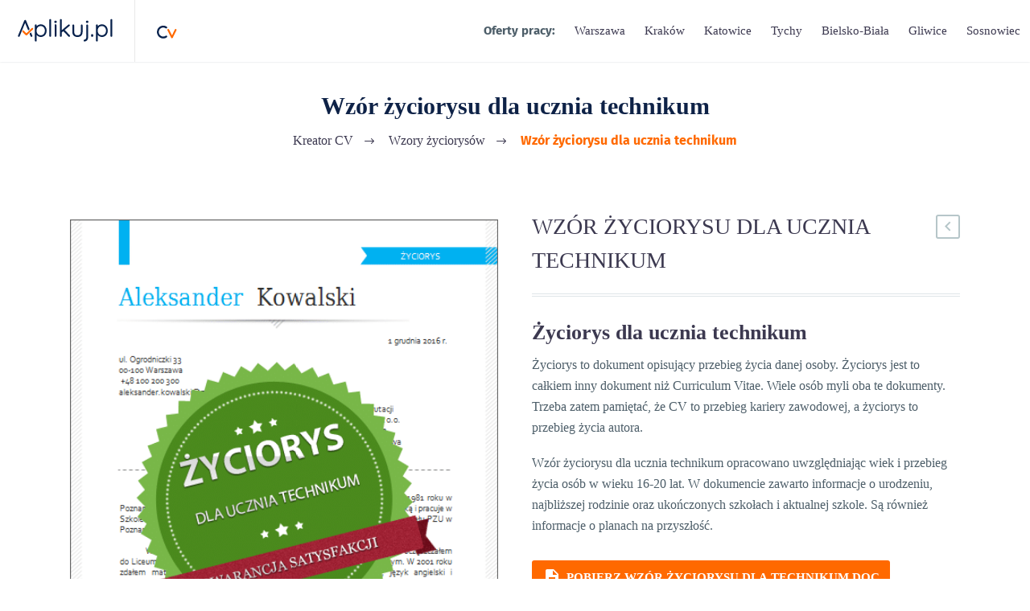

--- FILE ---
content_type: text/html; charset=UTF-8
request_url: https://www.aplikuj.pl/cv/wzory-zyciorysow/wzor-zyciorysu-dla-ucznia-technikum/
body_size: 15597
content:

<!DOCTYPE html>
<!--[if IE 7]>
<html class="ie ie7" lang="pl-PL">
<![endif]-->
<!--[if IE 8]>
<html class="ie ie8" lang="pl-PL">
<![endif]-->
<!--[if !(IE 7) | !(IE 8) ]><!-->
<html lang="pl-PL">
<!--<![endif]-->
<head>
	<meta charset="UTF-8">
	<meta name="viewport" content="width=device-width, initial-scale=1.0" />
	<link rel="profile" href="http://gmpg.org/xfn/11">
	<link rel="pingback" href="https://www.aplikuj.pl/cv/xmlrpc.php">
	<link rel="apple-touch-icon" href="https://www.aplikuj.pl/images/apple-touch-icon.png">
	<link rel="icon" href="https://www.aplikuj.pl/images/favicon.png?_2">
	<meta name='robots' content='index, follow, max-image-preview:large, max-snippet:-1, max-video-preview:-1' />
	<style>img:is([sizes="auto" i], [sizes^="auto," i]) { contain-intrinsic-size: 3000px 1500px }</style>
	
	<!-- This site is optimized with the Yoast SEO plugin v23.9 - https://yoast.com/wordpress/plugins/seo/ -->
	<title>Wzór życiorysu dla ucznia technikum - Aplikuj.pl</title>
	<link rel="canonical" href="https://www.aplikuj.pl/cv/wzory-zyciorysow/wzor-zyciorysu-dla-ucznia-technikum/" />
	<meta property="og:locale" content="pl_PL" />
	<meta property="og:type" content="article" />
	<meta property="og:title" content="Wzór życiorysu dla ucznia technikum - Aplikuj.pl" />
	<meta property="og:description" content="Życiorys dla ucznia technikum Życiorys to dokument opisujący przebieg życia danej osoby. Życiorys jest to całkiem inny dokument niż Curriculum Vitae. Wiele osób myli oba te dokumenty. Trzeba zatem pamiętać, że CV to przebieg kariery zawodowej, a życiorys to przebieg życia autora.  Wzór życiorysu dla ucznia technikum opracowano uwzględniając wiek i przebieg życia osób w wieku 16-20 lat. W dokumencie zawarto informacje o urodzeniu, najbliższej rodzinie oraz ukończonych szkołach i aktualnej szkole. Są również informacje o planach na przyszłość." />
	<meta property="og:url" content="https://www.aplikuj.pl/cv/wzory-zyciorysow/wzor-zyciorysu-dla-ucznia-technikum/" />
	<meta property="og:site_name" content="Aplikuj.pl" />
	<meta property="article:modified_time" content="2019-04-29T12:16:30+00:00" />
	<meta property="og:image" content="https://www.aplikuj.pl/cv/wp-content/uploads/wzór-życiorysu-dla-ucznia-technikum.png" />
	<meta property="og:image:width" content="482" />
	<meta property="og:image:height" content="680" />
	<meta property="og:image:type" content="image/png" />
	<meta name="twitter:card" content="summary_large_image" />
	<script type="application/ld+json" class="yoast-schema-graph">{"@context":"https://schema.org","@graph":[{"@type":"WebPage","@id":"https://www.aplikuj.pl/cv/wzory-zyciorysow/wzor-zyciorysu-dla-ucznia-technikum/","url":"https://www.aplikuj.pl/cv/wzory-zyciorysow/wzor-zyciorysu-dla-ucznia-technikum/","name":"Wzór życiorysu dla ucznia technikum - Aplikuj.pl","isPartOf":{"@id":"https://www.aplikuj.pl/cv/#website"},"primaryImageOfPage":{"@id":"https://www.aplikuj.pl/cv/wzory-zyciorysow/wzor-zyciorysu-dla-ucznia-technikum/#primaryimage"},"image":{"@id":"https://www.aplikuj.pl/cv/wzory-zyciorysow/wzor-zyciorysu-dla-ucznia-technikum/#primaryimage"},"thumbnailUrl":"https://www.aplikuj.pl/cv/wp-content/uploads/wzór-życiorysu-dla-ucznia-technikum.png","datePublished":"2019-04-18T11:06:35+00:00","dateModified":"2019-04-29T12:16:30+00:00","breadcrumb":{"@id":"https://www.aplikuj.pl/cv/wzory-zyciorysow/wzor-zyciorysu-dla-ucznia-technikum/#breadcrumb"},"inLanguage":"pl-PL","potentialAction":[{"@type":"ReadAction","target":["https://www.aplikuj.pl/cv/wzory-zyciorysow/wzor-zyciorysu-dla-ucznia-technikum/"]}]},{"@type":"ImageObject","inLanguage":"pl-PL","@id":"https://www.aplikuj.pl/cv/wzory-zyciorysow/wzor-zyciorysu-dla-ucznia-technikum/#primaryimage","url":"https://www.aplikuj.pl/cv/wp-content/uploads/wzór-życiorysu-dla-ucznia-technikum.png","contentUrl":"https://www.aplikuj.pl/cv/wp-content/uploads/wzór-życiorysu-dla-ucznia-technikum.png","width":482,"height":680},{"@type":"BreadcrumbList","@id":"https://www.aplikuj.pl/cv/wzory-zyciorysow/wzor-zyciorysu-dla-ucznia-technikum/#breadcrumb","itemListElement":[{"@type":"ListItem","position":1,"name":"Kreator CV","item":"https://www.aplikuj.pl/cv/"},{"@type":"ListItem","position":2,"name":"wzory-cv","item":"https://www.aplikuj.pl/cv/wzory-cv/"},{"@type":"ListItem","position":3,"name":"Wzory życiorysów","item":"https://www.aplikuj.pl/cv/wzory-zyciorysow/"},{"@type":"ListItem","position":4,"name":"Wzór życiorysu dla ucznia technikum"}]},{"@type":"WebSite","@id":"https://www.aplikuj.pl/cv/#website","url":"https://www.aplikuj.pl/cv/","name":"Aplikuj.pl","description":"Profesjonalne i darmowe wzory CV, listów motywacyjnych i podań o pracę","publisher":{"@id":"https://www.aplikuj.pl/cv/#organization"},"potentialAction":[{"@type":"SearchAction","target":{"@type":"EntryPoint","urlTemplate":"https://www.aplikuj.pl/cv/?s={search_term_string}"},"query-input":{"@type":"PropertyValueSpecification","valueRequired":true,"valueName":"search_term_string"}}],"inLanguage":"pl-PL"},{"@type":"Organization","@id":"https://www.aplikuj.pl/cv/#organization","name":"Aplikuj.pl","url":"https://www.aplikuj.pl/cv/","logo":{"@type":"ImageObject","inLanguage":"pl-PL","@id":"https://www.aplikuj.pl/cv/#/schema/logo/image/","url":"https://www.aplikuj.pl/cv/wp-content/uploads/2019/04/cv-wzory-aplikuj.jpg","contentUrl":"https://www.aplikuj.pl/cv/wp-content/uploads/2019/04/cv-wzory-aplikuj.jpg","width":180,"height":180,"caption":"Aplikuj.pl"},"image":{"@id":"https://www.aplikuj.pl/cv/#/schema/logo/image/"}}]}</script>
	<!-- / Yoast SEO plugin. -->


<link rel='dns-prefetch' href='//www.aplikuj.pl' />
<link rel="alternate" type="application/rss+xml" title="Aplikuj.pl &raquo; Kanał z wpisami" href="https://www.aplikuj.pl/cv/feed/" />
<link rel='stylesheet' id='thegem-preloader-css' href='https://www.aplikuj.pl/cv/wp-content/themes/cv-wzory/css/thegem-preloader.css?ver=6.7.1' type='text/css' media='all' />
<style id='thegem-preloader-inline-css' type='text/css'>

		body:not(.compose-mode) .gem-icon .gem-icon-half-1,
		body:not(.compose-mode) .gem-icon .gem-icon-half-2 {
			opacity: 0 !important;
			}
</style>
<link rel='stylesheet' id='thegem-reset-css' href='https://www.aplikuj.pl/cv/wp-content/themes/cv-wzory/css/thegem-reset.css?ver=6.7.1' type='text/css' media='all' />
<link rel='stylesheet' id='thegem-grid-css' href='https://www.aplikuj.pl/cv/wp-content/themes/cv-wzory/css/thegem-grid.css?ver=6.7.1' type='text/css' media='all' />
<link rel='stylesheet' id='thegem-style-css' href='https://www.aplikuj.pl/cv/wp-content/themes/cv-wzory/style.css?ver=6.7.1' type='text/css' media='all' />
<link rel='stylesheet' id='thegem-header-css' href='https://www.aplikuj.pl/cv/wp-content/themes/cv-wzory/css/thegem-header.css?ver=6.7.1' type='text/css' media='all' />
<link rel='stylesheet' id='thegem-widgets-css' href='https://www.aplikuj.pl/cv/wp-content/themes/cv-wzory/css/thegem-widgets.css?ver=6.7.1' type='text/css' media='all' />
<link rel='stylesheet' id='thegem-new-css-css' href='https://www.aplikuj.pl/cv/wp-content/themes/cv-wzory/css/thegem-new-css.css?ver=6.7.1' type='text/css' media='all' />
<link rel='stylesheet' id='perevazka-css-css-css' href='https://www.aplikuj.pl/cv/wp-content/themes/cv-wzory/css/thegem-perevazka-css.css?ver=6.7.1' type='text/css' media='all' />
<link rel='stylesheet' id='thegem-custom-css' href='https://www.aplikuj.pl/cv/wp-content/themes/cv-wzory/css/custom-bdP9WScL.css?ver=6.7.1' type='text/css' media='all' />
<link rel='stylesheet' id='js_composer_front-css' href='https://www.aplikuj.pl/cv/wp-content/plugins/js_composer/assets/css/js_composer.min.css?ver=7.3' type='text/css' media='all' />
<link rel='stylesheet' id='thegem-additional-blog-1-css' href='https://www.aplikuj.pl/cv/wp-content/themes/cv-wzory/css/thegem-additional-blog-1.css?ver=6.7.1' type='text/css' media='all' />
<link rel='stylesheet' id='jquery-fancybox-css' href='https://www.aplikuj.pl/cv/wp-content/themes/cv-wzory/js/fancyBox/jquery.fancybox.min.css?ver=6.7.1' type='text/css' media='all' />
<link rel='stylesheet' id='thegem-vc_elements-css' href='https://www.aplikuj.pl/cv/wp-content/themes/cv-wzory/css/thegem-vc_elements.css?ver=6.7.1' type='text/css' media='all' />
<style id='wp-emoji-styles-inline-css' type='text/css'>

	img.wp-smiley, img.emoji {
		display: inline !important;
		border: none !important;
		box-shadow: none !important;
		height: 1em !important;
		width: 1em !important;
		margin: 0 0.07em !important;
		vertical-align: -0.1em !important;
		background: none !important;
		padding: 0 !important;
	}
</style>
<link rel='stylesheet' id='wp-block-library-css' href='https://www.aplikuj.pl/cv/wp-includes/css/dist/block-library/style.min.css?ver=6.7.1' type='text/css' media='all' />
<style id='classic-theme-styles-inline-css' type='text/css'>
/*! This file is auto-generated */
.wp-block-button__link{color:#fff;background-color:#32373c;border-radius:9999px;box-shadow:none;text-decoration:none;padding:calc(.667em + 2px) calc(1.333em + 2px);font-size:1.125em}.wp-block-file__button{background:#32373c;color:#fff;text-decoration:none}
</style>
<style id='global-styles-inline-css' type='text/css'>
:root{--wp--preset--aspect-ratio--square: 1;--wp--preset--aspect-ratio--4-3: 4/3;--wp--preset--aspect-ratio--3-4: 3/4;--wp--preset--aspect-ratio--3-2: 3/2;--wp--preset--aspect-ratio--2-3: 2/3;--wp--preset--aspect-ratio--16-9: 16/9;--wp--preset--aspect-ratio--9-16: 9/16;--wp--preset--color--black: #000000;--wp--preset--color--cyan-bluish-gray: #abb8c3;--wp--preset--color--white: #ffffff;--wp--preset--color--pale-pink: #f78da7;--wp--preset--color--vivid-red: #cf2e2e;--wp--preset--color--luminous-vivid-orange: #ff6900;--wp--preset--color--luminous-vivid-amber: #fcb900;--wp--preset--color--light-green-cyan: #7bdcb5;--wp--preset--color--vivid-green-cyan: #00d084;--wp--preset--color--pale-cyan-blue: #8ed1fc;--wp--preset--color--vivid-cyan-blue: #0693e3;--wp--preset--color--vivid-purple: #9b51e0;--wp--preset--gradient--vivid-cyan-blue-to-vivid-purple: linear-gradient(135deg,rgba(6,147,227,1) 0%,rgb(155,81,224) 100%);--wp--preset--gradient--light-green-cyan-to-vivid-green-cyan: linear-gradient(135deg,rgb(122,220,180) 0%,rgb(0,208,130) 100%);--wp--preset--gradient--luminous-vivid-amber-to-luminous-vivid-orange: linear-gradient(135deg,rgba(252,185,0,1) 0%,rgba(255,105,0,1) 100%);--wp--preset--gradient--luminous-vivid-orange-to-vivid-red: linear-gradient(135deg,rgba(255,105,0,1) 0%,rgb(207,46,46) 100%);--wp--preset--gradient--very-light-gray-to-cyan-bluish-gray: linear-gradient(135deg,rgb(238,238,238) 0%,rgb(169,184,195) 100%);--wp--preset--gradient--cool-to-warm-spectrum: linear-gradient(135deg,rgb(74,234,220) 0%,rgb(151,120,209) 20%,rgb(207,42,186) 40%,rgb(238,44,130) 60%,rgb(251,105,98) 80%,rgb(254,248,76) 100%);--wp--preset--gradient--blush-light-purple: linear-gradient(135deg,rgb(255,206,236) 0%,rgb(152,150,240) 100%);--wp--preset--gradient--blush-bordeaux: linear-gradient(135deg,rgb(254,205,165) 0%,rgb(254,45,45) 50%,rgb(107,0,62) 100%);--wp--preset--gradient--luminous-dusk: linear-gradient(135deg,rgb(255,203,112) 0%,rgb(199,81,192) 50%,rgb(65,88,208) 100%);--wp--preset--gradient--pale-ocean: linear-gradient(135deg,rgb(255,245,203) 0%,rgb(182,227,212) 50%,rgb(51,167,181) 100%);--wp--preset--gradient--electric-grass: linear-gradient(135deg,rgb(202,248,128) 0%,rgb(113,206,126) 100%);--wp--preset--gradient--midnight: linear-gradient(135deg,rgb(2,3,129) 0%,rgb(40,116,252) 100%);--wp--preset--font-size--small: 13px;--wp--preset--font-size--medium: 20px;--wp--preset--font-size--large: 36px;--wp--preset--font-size--x-large: 42px;--wp--preset--font-family--inter: "Inter", sans-serif;--wp--preset--font-family--cardo: Cardo;--wp--preset--spacing--20: 0.44rem;--wp--preset--spacing--30: 0.67rem;--wp--preset--spacing--40: 1rem;--wp--preset--spacing--50: 1.5rem;--wp--preset--spacing--60: 2.25rem;--wp--preset--spacing--70: 3.38rem;--wp--preset--spacing--80: 5.06rem;--wp--preset--shadow--natural: 6px 6px 9px rgba(0, 0, 0, 0.2);--wp--preset--shadow--deep: 12px 12px 50px rgba(0, 0, 0, 0.4);--wp--preset--shadow--sharp: 6px 6px 0px rgba(0, 0, 0, 0.2);--wp--preset--shadow--outlined: 6px 6px 0px -3px rgba(255, 255, 255, 1), 6px 6px rgba(0, 0, 0, 1);--wp--preset--shadow--crisp: 6px 6px 0px rgba(0, 0, 0, 1);}:where(.is-layout-flex){gap: 0.5em;}:where(.is-layout-grid){gap: 0.5em;}body .is-layout-flex{display: flex;}.is-layout-flex{flex-wrap: wrap;align-items: center;}.is-layout-flex > :is(*, div){margin: 0;}body .is-layout-grid{display: grid;}.is-layout-grid > :is(*, div){margin: 0;}:where(.wp-block-columns.is-layout-flex){gap: 2em;}:where(.wp-block-columns.is-layout-grid){gap: 2em;}:where(.wp-block-post-template.is-layout-flex){gap: 1.25em;}:where(.wp-block-post-template.is-layout-grid){gap: 1.25em;}.has-black-color{color: var(--wp--preset--color--black) !important;}.has-cyan-bluish-gray-color{color: var(--wp--preset--color--cyan-bluish-gray) !important;}.has-white-color{color: var(--wp--preset--color--white) !important;}.has-pale-pink-color{color: var(--wp--preset--color--pale-pink) !important;}.has-vivid-red-color{color: var(--wp--preset--color--vivid-red) !important;}.has-luminous-vivid-orange-color{color: var(--wp--preset--color--luminous-vivid-orange) !important;}.has-luminous-vivid-amber-color{color: var(--wp--preset--color--luminous-vivid-amber) !important;}.has-light-green-cyan-color{color: var(--wp--preset--color--light-green-cyan) !important;}.has-vivid-green-cyan-color{color: var(--wp--preset--color--vivid-green-cyan) !important;}.has-pale-cyan-blue-color{color: var(--wp--preset--color--pale-cyan-blue) !important;}.has-vivid-cyan-blue-color{color: var(--wp--preset--color--vivid-cyan-blue) !important;}.has-vivid-purple-color{color: var(--wp--preset--color--vivid-purple) !important;}.has-black-background-color{background-color: var(--wp--preset--color--black) !important;}.has-cyan-bluish-gray-background-color{background-color: var(--wp--preset--color--cyan-bluish-gray) !important;}.has-white-background-color{background-color: var(--wp--preset--color--white) !important;}.has-pale-pink-background-color{background-color: var(--wp--preset--color--pale-pink) !important;}.has-vivid-red-background-color{background-color: var(--wp--preset--color--vivid-red) !important;}.has-luminous-vivid-orange-background-color{background-color: var(--wp--preset--color--luminous-vivid-orange) !important;}.has-luminous-vivid-amber-background-color{background-color: var(--wp--preset--color--luminous-vivid-amber) !important;}.has-light-green-cyan-background-color{background-color: var(--wp--preset--color--light-green-cyan) !important;}.has-vivid-green-cyan-background-color{background-color: var(--wp--preset--color--vivid-green-cyan) !important;}.has-pale-cyan-blue-background-color{background-color: var(--wp--preset--color--pale-cyan-blue) !important;}.has-vivid-cyan-blue-background-color{background-color: var(--wp--preset--color--vivid-cyan-blue) !important;}.has-vivid-purple-background-color{background-color: var(--wp--preset--color--vivid-purple) !important;}.has-black-border-color{border-color: var(--wp--preset--color--black) !important;}.has-cyan-bluish-gray-border-color{border-color: var(--wp--preset--color--cyan-bluish-gray) !important;}.has-white-border-color{border-color: var(--wp--preset--color--white) !important;}.has-pale-pink-border-color{border-color: var(--wp--preset--color--pale-pink) !important;}.has-vivid-red-border-color{border-color: var(--wp--preset--color--vivid-red) !important;}.has-luminous-vivid-orange-border-color{border-color: var(--wp--preset--color--luminous-vivid-orange) !important;}.has-luminous-vivid-amber-border-color{border-color: var(--wp--preset--color--luminous-vivid-amber) !important;}.has-light-green-cyan-border-color{border-color: var(--wp--preset--color--light-green-cyan) !important;}.has-vivid-green-cyan-border-color{border-color: var(--wp--preset--color--vivid-green-cyan) !important;}.has-pale-cyan-blue-border-color{border-color: var(--wp--preset--color--pale-cyan-blue) !important;}.has-vivid-cyan-blue-border-color{border-color: var(--wp--preset--color--vivid-cyan-blue) !important;}.has-vivid-purple-border-color{border-color: var(--wp--preset--color--vivid-purple) !important;}.has-vivid-cyan-blue-to-vivid-purple-gradient-background{background: var(--wp--preset--gradient--vivid-cyan-blue-to-vivid-purple) !important;}.has-light-green-cyan-to-vivid-green-cyan-gradient-background{background: var(--wp--preset--gradient--light-green-cyan-to-vivid-green-cyan) !important;}.has-luminous-vivid-amber-to-luminous-vivid-orange-gradient-background{background: var(--wp--preset--gradient--luminous-vivid-amber-to-luminous-vivid-orange) !important;}.has-luminous-vivid-orange-to-vivid-red-gradient-background{background: var(--wp--preset--gradient--luminous-vivid-orange-to-vivid-red) !important;}.has-very-light-gray-to-cyan-bluish-gray-gradient-background{background: var(--wp--preset--gradient--very-light-gray-to-cyan-bluish-gray) !important;}.has-cool-to-warm-spectrum-gradient-background{background: var(--wp--preset--gradient--cool-to-warm-spectrum) !important;}.has-blush-light-purple-gradient-background{background: var(--wp--preset--gradient--blush-light-purple) !important;}.has-blush-bordeaux-gradient-background{background: var(--wp--preset--gradient--blush-bordeaux) !important;}.has-luminous-dusk-gradient-background{background: var(--wp--preset--gradient--luminous-dusk) !important;}.has-pale-ocean-gradient-background{background: var(--wp--preset--gradient--pale-ocean) !important;}.has-electric-grass-gradient-background{background: var(--wp--preset--gradient--electric-grass) !important;}.has-midnight-gradient-background{background: var(--wp--preset--gradient--midnight) !important;}.has-small-font-size{font-size: var(--wp--preset--font-size--small) !important;}.has-medium-font-size{font-size: var(--wp--preset--font-size--medium) !important;}.has-large-font-size{font-size: var(--wp--preset--font-size--large) !important;}.has-x-large-font-size{font-size: var(--wp--preset--font-size--x-large) !important;}
:where(.wp-block-post-template.is-layout-flex){gap: 1.25em;}:where(.wp-block-post-template.is-layout-grid){gap: 1.25em;}
:where(.wp-block-columns.is-layout-flex){gap: 2em;}:where(.wp-block-columns.is-layout-grid){gap: 2em;}
:root :where(.wp-block-pullquote){font-size: 1.5em;line-height: 1.6;}
</style>
<link rel='stylesheet' id='cpsh-shortcodes-css' href='https://www.aplikuj.pl/cv/wp-content/plugins/column-shortcodes//assets/css/shortcodes.css?ver=1.0.1' type='text/css' media='all' />
<link rel='stylesheet' id='mailerlite_forms.css-css' href='https://www.aplikuj.pl/cv/wp-content/plugins/official-mailerlite-sign-up-forms/assets/css/mailerlite_forms.css?ver=1.7.14' type='text/css' media='all' />
<style id='woocommerce-inline-inline-css' type='text/css'>
.woocommerce form .form-row .required { visibility: visible; }
</style>
<link rel='stylesheet' id='wp-postratings-css' href='https://www.aplikuj.pl/cv/wp-content/plugins/wp-postratings/css/postratings-css.css?ver=1.91.2' type='text/css' media='all' />
<link rel='stylesheet' id='wp-show-posts-css' href='https://www.aplikuj.pl/cv/wp-content/plugins/wp-show-posts/css/wp-show-posts-min.css?ver=1.1.6' type='text/css' media='all' />
<link rel='stylesheet' id='thegem-woocommerce-minicart-css' href='https://www.aplikuj.pl/cv/wp-content/themes/cv-wzory/css/thegem-woocommerce-minicart.css?ver=6.7.1' type='text/css' media='all' />
<link rel='stylesheet' id='thegem-woocommerce-css' href='https://www.aplikuj.pl/cv/wp-content/themes/cv-wzory/css/thegem-woocommerce.css?ver=6.7.1' type='text/css' media='all' />
<link rel='stylesheet' id='thegem-woocommerce1-css' href='https://www.aplikuj.pl/cv/wp-content/themes/cv-wzory/css/thegem-woocommerce1.css?ver=6.7.1' type='text/css' media='all' />
<link rel='stylesheet' id='thegem-woocommerce-temp-css' href='https://www.aplikuj.pl/cv/wp-content/themes/cv-wzory/css/thegem-woocommerce-temp.css?ver=6.7.1' type='text/css' media='all' />
<link rel='stylesheet' id='thegem-woocommerce-custom-css' href='https://www.aplikuj.pl/cv/wp-content/themes/cv-wzory/css/thegem-woocommerce-custom.css?ver=6.7.1' type='text/css' media='all' />
<script type="text/javascript" id="thegem-settings-init-js-extra">
/* <![CDATA[ */
var gemSettings = {"isTouch":"","forcedLasyDisabled":"","tabletPortrait":"1","tabletLandscape":"","topAreaMobileDisable":"","parallaxDisabled":"","fillTopArea":"","themePath":"https:\/\/www.aplikuj.pl\/cv\/wp-content\/themes\/cv-wzory","rootUrl":"https:\/\/www.aplikuj.pl\/cv","mobileEffectsEnabled":"","isRTL":""};
/* ]]> */
</script>
<script type="text/javascript" src="https://www.aplikuj.pl/cv/wp-content/themes/cv-wzory/js/thegem-settings-init.js?ver=6.7.1" id="thegem-settings-init-js"></script>
<script type="text/javascript" src="https://www.aplikuj.pl/cv/wp-content/themes/cv-wzory/js/thegem-fullwidth-loader.js?ver=6.7.1" id="thegem-fullwidth-optimizer-js"></script>
<!--[if lt IE 9]>
<script type="text/javascript" src="https://www.aplikuj.pl/cv/wp-content/themes/cv-wzory/js/html5.js?ver=3.7.3" id="html5-js"></script>
<![endif]-->
<script type="text/javascript" src="https://www.aplikuj.pl/cv/wp-includes/js/jquery/jquery.min.js?ver=3.7.1" id="jquery-core-js"></script>
<script type="text/javascript" src="https://www.aplikuj.pl/cv/wp-includes/js/jquery/jquery-migrate.min.js?ver=3.4.1" id="jquery-migrate-js"></script>
<script type="text/javascript" id="wc-single-product-js-extra">
/* <![CDATA[ */
var wc_single_product_params = {"i18n_required_rating_text":"Prosz\u0119 wybra\u0107 ocen\u0119","review_rating_required":"yes","flexslider":{"rtl":false,"animation":"slide","smoothHeight":true,"directionNav":false,"controlNav":"thumbnails","slideshow":false,"animationSpeed":500,"animationLoop":false,"allowOneSlide":false},"zoom_enabled":"","zoom_options":[],"photoswipe_enabled":"","photoswipe_options":{"shareEl":false,"closeOnScroll":false,"history":false,"hideAnimationDuration":0,"showAnimationDuration":0},"flexslider_enabled":""};
/* ]]> */
</script>
<script type="text/javascript" src="https://www.aplikuj.pl/cv/wp-content/plugins/woocommerce/assets/js/frontend/single-product.min.js?ver=9.4.2" id="wc-single-product-js" defer="defer" data-wp-strategy="defer"></script>
<script type="text/javascript" src="https://www.aplikuj.pl/cv/wp-content/plugins/woocommerce/assets/js/jquery-blockui/jquery.blockUI.min.js?ver=2.7.0-wc.9.4.2" id="jquery-blockui-js" defer="defer" data-wp-strategy="defer"></script>
<script type="text/javascript" src="https://www.aplikuj.pl/cv/wp-content/plugins/woocommerce/assets/js/js-cookie/js.cookie.min.js?ver=2.1.4-wc.9.4.2" id="js-cookie-js" defer="defer" data-wp-strategy="defer"></script>
<script type="text/javascript" id="woocommerce-js-extra">
/* <![CDATA[ */
var woocommerce_params = {"ajax_url":"\/cv\/wp-admin\/admin-ajax.php","wc_ajax_url":"\/cv\/?wc-ajax=%%endpoint%%"};
/* ]]> */
</script>
<script type="text/javascript" src="https://www.aplikuj.pl/cv/wp-content/plugins/woocommerce/assets/js/frontend/woocommerce.min.js?ver=9.4.2" id="woocommerce-js" defer="defer" data-wp-strategy="defer"></script>
<script></script><link rel="https://api.w.org/" href="https://www.aplikuj.pl/cv/wp-json/" /><link rel="alternate" title="JSON" type="application/json" href="https://www.aplikuj.pl/cv/wp-json/wp/v2/product/2974" /><link rel="EditURI" type="application/rsd+xml" title="RSD" href="https://www.aplikuj.pl/cv/xmlrpc.php?rsd" />
<link rel='shortlink' href='https://www.aplikuj.pl/cv/?p=2974' />
<link rel="alternate" title="oEmbed (JSON)" type="application/json+oembed" href="https://www.aplikuj.pl/cv/wp-json/oembed/1.0/embed?url=https%3A%2F%2Fwww.aplikuj.pl%2Fcv%2Fwzory-zyciorysow%2Fwzor-zyciorysu-dla-ucznia-technikum%2F" />
<link rel="alternate" title="oEmbed (XML)" type="text/xml+oembed" href="https://www.aplikuj.pl/cv/wp-json/oembed/1.0/embed?url=https%3A%2F%2Fwww.aplikuj.pl%2Fcv%2Fwzory-zyciorysow%2Fwzor-zyciorysu-dla-ucznia-technikum%2F&#038;format=xml" />
        <!-- MailerLite Universal -->
        <script>
            (function(w,d,e,u,f,l,n){w[f]=w[f]||function(){(w[f].q=w[f].q||[])
                .push(arguments);},l=d.createElement(e),l.async=1,l.src=u,
                n=d.getElementsByTagName(e)[0],n.parentNode.insertBefore(l,n);})
            (window,document,'script','https://assets.mailerlite.com/js/universal.js','ml');
            ml('account', '1295974');
            ml('enablePopups', false);
        </script>
        <!-- End MailerLite Universal -->
        	<noscript><style>.woocommerce-product-gallery{ opacity: 1 !important; }</style></noscript>
	<!-- Google Tag Manager -->
<script>(function(w,d,s,l,i){w[l]=w[l]||[];w[l].push({'gtm.start':
new Date().getTime(),event:'gtm.js'});var f=d.getElementsByTagName(s)[0],
j=d.createElement(s),dl=l!='dataLayer'?'&l='+l:'';j.async=true;j.src=
'https://www.googletagmanager.com/gtm.js?id='+i+dl;f.parentNode.insertBefore(j,f);
})(window,document,'script','dataLayer','GTM-WVK5S78');</script>
<!-- End Google Tag Manager --><style class='wp-fonts-local' type='text/css'>
@font-face{font-family:Inter;font-style:normal;font-weight:300 900;font-display:fallback;src:url('https://www.aplikuj.pl/cv/wp-content/plugins/woocommerce/assets/fonts/Inter-VariableFont_slnt,wght.woff2') format('woff2');font-stretch:normal;}
@font-face{font-family:Cardo;font-style:normal;font-weight:400;font-display:fallback;src:url('https://www.aplikuj.pl/cv/wp-content/plugins/woocommerce/assets/fonts/cardo_normal_400.woff2') format('woff2');}
</style>
<link rel="icon" href="https://www.aplikuj.pl/cv/wp-content/themes/thegem/images/favicon.ico" sizes="32x32" />
<link rel="icon" href="https://www.aplikuj.pl/cv/wp-content/themes/thegem/images/favicon.ico" sizes="192x192" />
<link rel="apple-touch-icon" href="https://www.aplikuj.pl/cv/wp-content/themes/thegem/images/favicon.ico" />
<meta name="msapplication-TileImage" content="https://www.aplikuj.pl/cv/wp-content/themes/thegem/images/favicon.ico" />
<noscript><style> .wpb_animate_when_almost_visible { opacity: 1; }</style></noscript>	
</head>


<body class="product-template-default single single-product postid-2974 theme-cv-wzory woocommerce woocommerce-page woocommerce-no-js wpb-js-composer js-comp-ver-7.3 vc_responsive">


<div id="page" class="layout-fullwidth header-style-3">

			<a href="#page" class="scroll-top-button"></a>
	
	
		
		<div id="site-header-wrapper"  class=" " >

			
			
			<header id="site-header" class="site-header mobile-menu-layout-default" role="banner">
							<div class="navbar">
	<nav id="top-nav" class="top site-navigation" role="navigation">
		<div class="nav-wrapper">
			<a href="https://www.aplikuj.pl" class="brand-logo"><span class="logo">Aplikuj.pl</span></a>

			<ul class="menu-left">
				<li class="item border-left"><a href="https://www.aplikuj.pl/cv/" class="brand-sub-logo"><img src="https://www.aplikuj.pl/cv/cv.svg" alt="Darmowe wzory CV i Listów motywacyjnych"/></a></li>
			</ul>
<button id="mobile-burger" class="menu-toggle dl-trigger button-collapse"><span class="icon icon-burger"></span></button>

			<ul class="menu-right nav navbar-nav navbar-right nav-menu styled dl-menu">
				<li class="bold item">Oferty pracy:</li>
				<li class="item"><a href="https://www.aplikuj.pl/praca/warszawa" title="Aktualne oferty pracy - Warszawa">Warszawa</a></li>
				<li class="item"><a href="https://www.aplikuj.pl/praca/krakow" title="Aktualne oferty pracy - Kraków">Kraków</a></li>
				<li class="item"><a href="https://www.aplikuj.pl/praca/katowice" title="Aktualne oferty pracy - Katowice">Katowice</a></li>
				<li class="item"><a href="https://www.aplikuj.pl/praca/tychy" title="Aktualne oferty pracy - Tychy">Tychy</a></li>
				<li class="item"><a href="https://www.aplikuj.pl/praca/bielsko-biala" title="Aktualne oferty pracy - Bielsko-Biała">Bielsko-Biała</a></li>
				<li class="item"><a href="https://www.aplikuj.pl/praca/gliwice" title="Aktualne oferty pracy - Gliwice">Gliwice</a></li>
				<li class="item"><a href="https://www.aplikuj.pl/praca/sosnowiec" title="Aktualne oferty pracy - Sosnowiec">Sosnowiec</a></li>	
			</ul>

		</div>
	</nav>

</div>


								
			</header><!-- #site-header -->
					</div><!-- #site-header-wrapper -->

	
	<div id="main" class="site-main">

<div id="main-content" class="main-content">


<div id="page-title" class="page-title-block page-title-alignment-center page-title-style-1 " style="padding-top: 80px;padding-bottom: 80px;"><div class="container"><div class="page-title-title" style=""><h1 style="">  Wzór życiorysu dla ucznia technikum</h1></div></div>   <p id="breadcrumbs"><span><span><a href="https://www.aplikuj.pl/cv/">Kreator CV</a></span>  <span><a href="https://www.aplikuj.pl/cv/wzory-zyciorysow/">Wzory życiorysów</a></span>  <span class="breadcrumb_last" aria-current="page"><strong>Wzór życiorysu dla ucznia technikum</strong></span></span></p>   </div>	<div class="block-content">
		<div class="container">
			<div class="panel row panel-sidebar-sticky">
				<div class="panel-center col-xs-12">
					
<div class="woocommerce-notices-wrapper"></div><div id="product-2974" class="product type-product post-2974 status-publish first instock product_cat-wzory-zyciorysow has-post-thumbnail product-type-external">

	<div class="single-product-content row">
		<div class="single-product-content-left col-sm-6 col-xs-12"> 
			<div class="preloader"><div class="preloader-spin"></div></div><div class="gem-gallery gem-gallery-hover-default"><div class="gem-gallery-item" data-image-id="1353">
	<div class="gem-gallery-item-image">
		<a href="https://www.aplikuj.pl/cv/wp-content/uploads/wzór-życiorysu-dla-ucznia-technikum.png" data-fancybox-group="product-gallery-696acf40d6495" data-full-image-url="https://www.aplikuj.pl/cv/wp-content/uploads/wzór-życiorysu-dla-ucznia-technikum.png">
			<svg width="20" height="10"><path d="M 0,10 Q 9,9 10,0 Q 11,9 20,10" /></svg>
			<img src="https://www.aplikuj.pl/cv/wp-content/uploads/wzór-życiorysu-dla-ucznia-technikum-100x100.png" width="680" height="962" alt="" class="img-responsive">
		</a>
	</div>
</div>
</div>		</div>

		<div class="single-product-content-right col-sm-6 col-xs-12">
			<div class="gem-button-container gem-button-position-right back-to-shop-button d-none d-sm-block"><a class="gem-button gem-button-size-tiny gem-button-style-outline gem-button-text-weight-normal gem-button-border-2 gem-button-empty" style="border-radius: 3px;border-color: #b6c6c9;color: #b6c6c9;" onmouseleave="this.style.borderColor='#b6c6c9';this.style.backgroundColor='transparent';this.style.color='#b6c6c9';" onmouseenter="this.style.backgroundColor='#b6c6c9';this.style.color='#ffffff';" href="https://www.aplikuj.pl/cv/wzory-cv/" target="_self"><i class="gem-print-icon gem-icon-pack-thegem-icons gem-icon-prev"></i></a></div> <h3 class="product_title light">Wzór życiorysu dla ucznia technikum</h3><div class="rating-divider"></div><p class="price"></p>
<div class="woocommerce-product-details__short-description">
	<h2>Życiorys dla ucznia technikum</h2>
<p>Życiorys to dokument opisujący przebieg życia danej osoby. Życiorys jest to całkiem inny dokument niż Curriculum Vitae. Wiele osób myli oba te dokumenty. Trzeba zatem pamiętać, że CV to przebieg kariery zawodowej, a życiorys to przebieg życia autora.</p>
<p>Wzór życiorysu dla ucznia technikum opracowano uwzględniając wiek i przebieg życia osób w wieku 16-20 lat. W dokumencie zawarto informacje o urodzeniu, najbliższej rodzinie oraz ukończonych szkołach i aktualnej szkole. Są również informacje o planach na przyszłość.</p>
</div>

<form class="cart" action="https://www.aplikuj.pl/cv/wp-content/uploads/wzory-cv/wzor-zyciorysu-dla-ucznia-technikum.doc" method="get">
        <div class="gem-button-container gem-button-position-inline"><button class="gem-button gem-button-size-small gem-button-style-flat gem-button-text-weight-normal gem-button-icon-position-left single_add_to_cart_button button alt" style="border-radius: 3px;background-color: #ff6900;" onmouseleave="this.style.backgroundColor='#ff6900';" onmouseenter="this.style.backgroundColor='#3c3950';" type="submit"><i class="gem-print-icon gem-icon-pack-thegem-icons gem-icon-cart"></i>Pobierz wzór życiorysu dla technikum doc</button></div>         
    </form>



    <form class="cart" action="https://www.aplikuj.pl/cv/wp-content/uploads/wzory-cv/wzor-zyciorysu-dla-ucznia-technikum.pdf" method="get">
                <div class="gem-button-container gem-button-position-inline"><button class="gem-button gem-button-size-small gem-button-style-flat gem-button-text-weight-normal gem-button-icon-position-left single_add_to_cart_button button alt" style="border-radius: 3px;background-color: #ff6900;" onmouseleave="this.style.backgroundColor='#ff6900';" onmouseenter="this.style.backgroundColor='#3c3950';" type="submit"><i class="gem-print-icon gem-icon-pack-thegem-icons gem-icon-cart"></i>Pobierz wzór życiorysu dla technikum pdf</button></div>                 
            </form>
	<a href="https://www.aplikuj.pl/cv/wp-content/uploads/wzory-cv/wzor-zyciorysu-dla-ucznia-technikum.pdf"></a> 

	
<div class="socials-sharing socials socials-colored-hover ">
	<a class="socials-item" target="_blank" href="https://www.facebook.com/sharer/sharer.php?u=https%3A%2F%2Fwww.aplikuj.pl%2Fcv%2Fwzory-zyciorysow%2Fwzor-zyciorysu-dla-ucznia-technikum%2F" rel="nofollow" title="Facebook"><i class="socials-item-icon facebook"></i></a>
	<a class="socials-item" target="_blank" href="https://twitter.com/intent/tweet?text=Wz%C3%B3r+%C5%BCyciorysu+dla+ucznia+technikum&#038;url=https%3A%2F%2Fwww.aplikuj.pl%2Fcv%2Fwzory-zyciorysow%2Fwzor-zyciorysu-dla-ucznia-technikum%2F" rel="nofollow" title="Twitter"><i class="socials-item-icon twitter"></i></a>
	<a class="socials-item" target="_blank" href="https://pinterest.com/pin/create/button/?url=https%3A%2F%2Fwww.aplikuj.pl%2Fcv%2Fwzory-zyciorysow%2Fwzor-zyciorysu-dla-ucznia-technikum%2F&#038;description=Wz%C3%B3r+%C5%BCyciorysu+dla+ucznia+technikum&#038;media=https%3A%2F%2Fwww.aplikuj.pl%2Fcv%2Fwp-content%2Fuploads%2Fwz%C3%B3r-%C5%BCyciorysu-dla-ucznia-technikum.png" rel="nofollow" title="Pinterest"><i class="socials-item-icon pinterest"></i></a>
	<a class="socials-item" target="_blank" href="http://tumblr.com/widgets/share/tool?canonicalUrl=https%3A%2F%2Fwww.aplikuj.pl%2Fcv%2Fwzory-zyciorysow%2Fwzor-zyciorysu-dla-ucznia-technikum%2F" rel="nofollow" title="Tumblr"><i class="socials-item-icon tumblr"></i></a>
	<a class="socials-item" target="_blank" href="https://www.linkedin.com/shareArticle?mini=true&#038;url=https%3A%2F%2Fwww.aplikuj.pl%2Fcv%2Fwzory-zyciorysow%2Fwzor-zyciorysu-dla-ucznia-technikum%2F&#038;title=Wz%C3%B3r+%C5%BCyciorysu+dla+ucznia+technikum&amp;summary=%3Ch2%3E%C5%BByciorys+dla+ucznia+technikum%3C%2Fh2%3E%0D%0A%C5%BByciorys+to+dokument+opisuj%C4%85cy+przebieg+%C5%BCycia+danej+osoby.+%C5%BByciorys+jest+to+ca%C5%82kiem+inny+dokument+ni%C5%BC+Curriculum+Vitae.+Wiele+os%C3%B3b+myli+oba+te+dokumenty.+Trzeba+zatem+pami%C4%99ta%C4%87%2C+%C5%BCe+CV+to+przebieg+kariery+zawodowej%2C+a+%C5%BCyciorys+to+przebieg+%C5%BCycia+autora.%0D%0A%0D%0AWz%C3%B3r+%C5%BCyciorysu+dla+ucznia+technikum+opracowano+uwzgl%C4%99dniaj%C4%85c+wiek+i+przebieg+%C5%BCycia+os%C3%B3b+w+wieku+16-20+lat.+W+dokumencie+zawarto+informacje+o+urodzeniu%2C+najbli%C5%BCszej+rodzinie+oraz+uko%C5%84czonych+szko%C5%82ach+i+aktualnej+szkole.+S%C4%85+r%C3%B3wnie%C5%BC+informacje+o+planach+na+przysz%C5%82o%C5%9B%C4%87." rel="nofollow" title="LinkedIn"><i class="socials-item-icon linkedin"></i></a>
	<a class="socials-item" target="_blank" href="https://www.reddit.com/submit?url=https%3A%2F%2Fwww.aplikuj.pl%2Fcv%2Fwzory-zyciorysow%2Fwzor-zyciorysu-dla-ucznia-technikum%2F&#038;title=Wz%C3%B3r+%C5%BCyciorysu+dla+ucznia+technikum" rel="nofollow" title="Reddit"><i class="socials-item-icon reddit"></i></a>
</div>
<div class="product-meta">

	
	
		<div class="sku_wrapper"><span class="date-color">SKU:</span> <span class="sku" itemprop="sku">2801408d80bf</span>.</div>

	
	<div class="posted_in"><span class="date-color">Kategoria:</span> <a href="https://www.aplikuj.pl/cv/wzory-zyciorysow/" rel="tag">Wzory życiorysów</a>.</div>
	
		<div id="post-ratings-2974" class="post-ratings" data-nonce="0516e924b6"><div class="h2-header">Ocena wpisu</div>
<img id="rating_2974_1" src="https://www.aplikuj.pl/cv/wp-content/plugins/wp-postratings/images/stars_crystal/rating_on.gif" alt="1 Gwiazdka" title="1 Gwiazdka" onmouseover="current_rating(2974, 1, '1 Gwiazdka');" onmouseout="ratings_off(1.9, 2, 0);" onclick="rate_post();" onkeypress="rate_post();" style="cursor: pointer; border: 0px;" /><img id="rating_2974_2" src="https://www.aplikuj.pl/cv/wp-content/plugins/wp-postratings/images/stars_crystal/rating_half.gif" alt="2 Gwiazdek" title="2 Gwiazdek" onmouseover="current_rating(2974, 2, '2 Gwiazdek');" onmouseout="ratings_off(1.9, 2, 0);" onclick="rate_post();" onkeypress="rate_post();" style="cursor: pointer; border: 0px;" /><img id="rating_2974_3" src="https://www.aplikuj.pl/cv/wp-content/plugins/wp-postratings/images/stars_crystal/rating_off.gif" alt="3 Gwiazdek" title="3 Gwiazdek" onmouseover="current_rating(2974, 3, '3 Gwiazdek');" onmouseout="ratings_off(1.9, 2, 0);" onclick="rate_post();" onkeypress="rate_post();" style="cursor: pointer; border: 0px;" /><img id="rating_2974_4" src="https://www.aplikuj.pl/cv/wp-content/plugins/wp-postratings/images/stars_crystal/rating_off.gif" alt="4 Gwiazdek" title="4 Gwiazdek" onmouseover="current_rating(2974, 4, '4 Gwiazdek');" onmouseout="ratings_off(1.9, 2, 0);" onclick="rate_post();" onkeypress="rate_post();" style="cursor: pointer; border: 0px;" /><img id="rating_2974_5" src="https://www.aplikuj.pl/cv/wp-content/plugins/wp-postratings/images/stars_crystal/rating_off.gif" alt="5 Gwiazdek" title="5 Gwiazdek" onmouseover="current_rating(2974, 5, '5 Gwiazdek');" onmouseout="ratings_off(1.9, 2, 0);" onclick="rate_post();" onkeypress="rate_post();" style="cursor: pointer; border: 0px;" /> <br>
<span class="occena">Ocena:</span> <strong>1,90</strong> <span class="liczba">Liczba głosów:</span> 63</div><div id="post-ratings-2974-loading" class="post-ratings-loading"><img src="https://www.aplikuj.pl/cv/wp-content/plugins/wp-postratings/images/loading.gif" width="16" height="16" class="post-ratings-image" />Loading...</div>
</div>
					</div>

	</div>

	<div class="single-product-content-bottom">
		<div class="block-navigation">
			<div class="block-product-navigation-prev">
			<div class="gem-button-container gem-button-position-left"><a class="gem-button gem-button-size-tiny gem-button-style-outline gem-button-text-weight-normal gem-button-border-2 gem-button-icon-position-left" style="border-radius: 3px;border-color: #b6c6c9;color: #b6c6c9;" onmouseleave="this.style.borderColor='#b6c6c9';this.style.backgroundColor='transparent';this.style.color='#b6c6c9';" onmouseenter="this.style.backgroundColor='#b6c6c9';this.style.color='#ffffff';" href="https://www.aplikuj.pl/cv/wzory-zyciorysow/wzor-zyciorysu-dla-absolwenta/" target="_self"><i class="gem-print-icon gem-icon-pack-thegem-icons gem-icon-prev"></i>Poprzedni</a></div> 		</div>
				<div class="block-product-navigation-next">
			<div class="gem-button-container gem-button-position-right"><a class="gem-button gem-button-size-tiny gem-button-style-outline gem-button-text-weight-normal gem-button-border-2 gem-button-icon-position-right" style="border-radius: 3px;border-color: #b6c6c9;color: #b6c6c9;" onmouseleave="this.style.borderColor='#b6c6c9';this.style.backgroundColor='transparent';this.style.color='#b6c6c9';" onmouseenter="this.style.backgroundColor='#b6c6c9';this.style.color='#ffffff';" href="https://www.aplikuj.pl/cv/wzory-podan-o-prace/wzor-podania-o-prace-dla-kontrolera-jakosci/" target="_self">Następny<i class="gem-print-icon gem-icon-pack-thegem-icons gem-icon-next"></i></a></div> 		</div>
	</div><!-- .block-product-navigation-prev -->
<div class="product-content entry-content"><script>
window.addEventListener("DOMContentLoaded", () => {
    AplikujOfferBox.init({ feedUrl: null, containerId: "__obContainer", clientId: "aplikuj-cv" });
    AplikujOfferBox.display("student");
});
</script>
<div id="__obContainer" class="offer-box-container"></div>
    <style>
        .newsletter-section {
            background-color: #22309c;
            border-radius: 0.5em;
            padding: 1.5em 2em 1em 2em;
            color: white;
            width: 100%;
        }
        .newsletter-section .row {
            align-items: center;
        }
        .newsletter-left h2 {
            font-size: 1.75em;
            margin-bottom: 1em;
			line-height: 1.2em;
            color: white;
        }
        .newsletter-left p {
            margin-bottom: 0;
            color: white;
			font-size: 1em;
        }
    </style>

    <div class="newsletter-section">
        <div class="container">
            <div class="row">
                <div class="col-xs-12 col-md-6 newsletter-left">
                    <h2>Jesteś rekruterem lub specjalistą HR? Ten newsletter jest dla Ciebie!</h2>
                    <p>Otrzymuj garść inspiracji, praktyczne porady i gotowe materiały wspierające codzienną pracę w rekrutacji i employer brandingu.<br>
                    Bądź na bieżąco z trendami HR i rozwijaj swoje działania z&nbsp;Aplikuj.pl</p>
                </div>
                <div class="col-xs-12 col-md-6">
					<div class="ml-embedded" data-form="IT6VbH"></div>
                </div>
            </div>
        </div>
    </div>

    <script>
        (function(w,d,e,u,f,l,n){w[f]=w[f]||function(){(w[f].q=w[f].q||[])
        .push(arguments);},l=d.createElement(e),l.async=1,l.src=u,
        n=d.getElementsByTagName(e)[0],n.parentNode.insertBefore(l,n);})
        (window,document,'script','https://assets.mailerlite.com/js/universal.js','ml');
        ml('account', '1295974');
    </script>
    </div>
	</div>

<div class="main-content">
	<div class="block-content-cta">
		<div class="container">
			<div class="vc_row-full-width-before"></div><div id="cv-cta" data-vc-full-width="true" data-vc-full-width-init="false" class="vc_row wpb_row vc_row-fluid vc_custom_1573565953052 vc_row-has-fill"><div class="wpb_column vc_column_container vc_col-sm-12 vc_hidden-xs"><div class="vc_column-inner "><div class="wpb_wrapper"><div class="vc_row wpb_row vc_inner vc_row-fluid"><div class="wpb_column vc_column_container vc_col-sm-8"><div class="vc_column-inner "><div class="wpb_wrapper">
	<div class="wpb_raw_code wpb_content_element wpb_raw_html" >
		<div class="wpb_wrapper">
			<div class="cv-cta-heading">Przygotuj profesjonalne CV<br/>
<span>w zaledwie 5 minut!</span></div>
<div class="cv-cta-info">Bez opłat, bez zobowiązań</div>
<div class="cv-cta-btn"><a href="https://www.aplikuj.pl/cv/kreator/" title="Darmowy kreator CV">Kreator CV</a></div>
		</div>
	</div>
</div></div></div><div class="wpb_column vc_column_container vc_col-sm-4"><div class="vc_column-inner "><div class="wpb_wrapper"></div></div></div></div></div></div></div></div><div class="vc_row-full-width vc_clearfix"></div><div class="vc_row-full-width-before"></div><div id="vc_row-696acf40d8daa" data-vc-full-width="true" data-vc-full-width-init="false" data-vc-stretch-content="true" class="vc_row wpb_row vc_row-fluid vc_row-no-padding"><div class="wpb_column vc_column_container vc_col-sm-12 vc_hidden-lg vc_hidden-md vc_hidden-sm"><div class="vc_column-inner "><div class="wpb_wrapper">
	<div  class="wpb_single_image wpb_content_element vc_align_center">
		
		<figure class="wpb_wrapper vc_figure">
			<a href="https://www.aplikuj.pl/kandydat/kreator-cv?utm_source=kreator-cv&amp;utm_medium=link&amp;utm_campaign=kreator-cv&amp;utm_content=kreator-cv" target="_self" class="vc_single_image-wrapper   vc_box_border_grey"><img width="768" height="500" src="https://www.aplikuj.pl/cv/wp-content/uploads/2019/11/baner-kreator-mobile.jpg" class="vc_single_image-img attachment-full" alt="" title="baner-kreator-mobile" decoding="async" fetchpriority="high" srcset="https://www.aplikuj.pl/cv/wp-content/uploads/2019/11/baner-kreator-mobile.jpg 768w, https://www.aplikuj.pl/cv/wp-content/uploads/2019/11/baner-kreator-mobile-300x195.jpg 300w, https://www.aplikuj.pl/cv/wp-content/uploads/2019/11/baner-kreator-mobile-766x500.jpg 766w, https://www.aplikuj.pl/cv/wp-content/uploads/2019/11/baner-kreator-mobile-680x443.jpg 680w" sizes="(max-width: 768px) 100vw, 768px" /></a>
		</figure>
	</div>
</div></div></div></div><div class="vc_row-full-width vc_clearfix"></div>		</div>
	</div>
</div>

	<div class="single-product-related-text">
	
<div class="wpb_column vc_column_container vc_col-sm-12"><div class="vc_column-inner "><div class="wpb_wrapper"><div class="vc_separator wpb_content_element vc_separator_align_center vc_sep_width_100 vc_sep_pos_align_center vc_sep_color_grey baza-link vc_separator-has-text"><span class="vc_sep_holder vc_sep_holder_l"><span class="vc_sep_line"></span></span><h2>Polecamy porady</h2><span class="vc_sep_holder vc_sep_holder_r"><span class="vc_sep_line"></span></span>
</div><!-- vc_grid start -->
</div>
</div>
</div>
	
<style>.wp-show-posts-columns#wpsp-3388 {margin-left: -2em; }.wp-show-posts-columns#wpsp-3388 .wp-show-posts-inner {margin: 0 0 2em 2em; }</style><section id="wpsp-3388" class=" wp-show-posts-columns wp-show-posts" style=""><article class=" wp-show-posts-single post-3395 post type-post status-publish format-standard has-post-thumbnail category-baza-wiedzy category-porady wpsp-col-4" itemtype="http://schema.org/CreativeWork" itemscope><div class="wp-show-posts-inner" style="">		<div class="wp-show-posts-image  wpsp-image-center ">
			<a href="https://www.aplikuj.pl/cv/cv-po-angielsku-wzor/"  title="CV po angielsku. Przydatne zwroty + wzór">					<img src="https://www.aplikuj.pl/cv/wp-content/uploads/2019/05/cv-eng-336x220.jpg" alt="CV po angielsku. Przydatne zwroty + wzór" itemprop="image" class="center" />
				</a>		</div>
								<header class="wp-show-posts-entry-header">
							<h3 class="wp-show-posts-entry-title" itemprop="headline"><a href="https://www.aplikuj.pl/cv/cv-po-angielsku-wzor/" rel="bookmark">CV po angielsku. Przydatne zwroty + wzór</a></h3>						</header><!-- .entry-header -->
					</div><!-- wp-show-posts-inner --></article><article class=" wp-show-posts-single post-3357 post type-post status-publish format-standard has-post-thumbnail category-baza-wiedzy category-porady wpsp-col-4" itemtype="http://schema.org/CreativeWork" itemscope><div class="wp-show-posts-inner" style="">		<div class="wp-show-posts-image  wpsp-image-center ">
			<a href="https://www.aplikuj.pl/cv/jezyki-w-cv-poziomy-i-stopnie-znajomosci-jezyka-w-cv/"  title="Języki w CV – poziomy i stopnie znajomości języka w CV">					<img src="https://www.aplikuj.pl/cv/wp-content/uploads/2019/05/AdobeStock_89991412-336x220.jpeg" alt="Języki w CV – poziomy i stopnie znajomości języka w CV" itemprop="image" class="center" />
				</a>		</div>
								<header class="wp-show-posts-entry-header">
							<h3 class="wp-show-posts-entry-title" itemprop="headline"><a href="https://www.aplikuj.pl/cv/jezyki-w-cv-poziomy-i-stopnie-znajomosci-jezyka-w-cv/" rel="bookmark">Języki w CV – poziomy i stopnie znajomości języka w CV</a></h3>						</header><!-- .entry-header -->
					</div><!-- wp-show-posts-inner --></article><article class=" wp-show-posts-single post-3318 post type-post status-publish format-standard has-post-thumbnail category-baza-wiedzy category-porady wpsp-col-4" itemtype="http://schema.org/CreativeWork" itemscope><div class="wp-show-posts-inner" style="">		<div class="wp-show-posts-image  wpsp-image-center ">
			<a href="https://www.aplikuj.pl/cv/jak-powinna-brzmiec-tresc-maila-w-ktorym-przesylamy-cv/"  title="Jak powinna brzmieć treść maila, w którym przesyłamy CV?">					<img src="https://www.aplikuj.pl/cv/wp-content/uploads/2019/05/art-28-336x220.jpg" alt="Jak powinna brzmieć treść maila, w którym przesyłamy CV?" itemprop="image" class="center" />
				</a>		</div>
								<header class="wp-show-posts-entry-header">
							<h3 class="wp-show-posts-entry-title" itemprop="headline"><a href="https://www.aplikuj.pl/cv/jak-powinna-brzmiec-tresc-maila-w-ktorym-przesylamy-cv/" rel="bookmark">Jak powinna brzmieć treść maila, w którym przesyłamy CV?</a></h3>						</header><!-- .entry-header -->
					</div><!-- wp-show-posts-inner --></article><article class=" wp-show-posts-single post-3303 post type-post status-publish format-standard has-post-thumbnail category-baza-wiedzy category-porady wpsp-col-4" itemtype="http://schema.org/CreativeWork" itemscope><div class="wp-show-posts-inner" style="">		<div class="wp-show-posts-image  wpsp-image-center ">
			<a href="https://www.aplikuj.pl/cv/jakie-umiejetnosci-wpisac-w-cv/"  title="Jakie umiejętności wpisać w CV &#8211; co warto wyeksponować?">					<img src="https://www.aplikuj.pl/cv/wp-content/uploads/2019/05/AdobeStock_181706344-336x220.jpeg" alt="Jakie umiejętności wpisać w CV &#8211; co warto wyeksponować?" itemprop="image" class="center" />
				</a>		</div>
								<header class="wp-show-posts-entry-header">
							<h3 class="wp-show-posts-entry-title" itemprop="headline"><a href="https://www.aplikuj.pl/cv/jakie-umiejetnosci-wpisac-w-cv/" rel="bookmark">Jakie umiejętności wpisać w CV &#8211; co warto wyeksponować?</a></h3>						</header><!-- .entry-header -->
					</div><!-- wp-show-posts-inner --></article><article class=" wp-show-posts-single post-3270 post type-post status-publish format-standard has-post-thumbnail category-baza-wiedzy category-porady wpsp-col-4" itemtype="http://schema.org/CreativeWork" itemscope><div class="wp-show-posts-inner" style="">		<div class="wp-show-posts-image  wpsp-image-center ">
			<a href="https://www.aplikuj.pl/cv/czym-jest-list-motywacyjny-i-kiedy-jest-wymagany/"  title="Czym jest list motywacyjny i kiedy jest wymagany?">					<img src="https://www.aplikuj.pl/cv/wp-content/uploads/2019/05/list-motywacyjny-336x220.jpg" alt="Czym jest list motywacyjny i kiedy jest wymagany?" itemprop="image" class="center" />
				</a>		</div>
								<header class="wp-show-posts-entry-header">
							<h3 class="wp-show-posts-entry-title" itemprop="headline"><a href="https://www.aplikuj.pl/cv/czym-jest-list-motywacyjny-i-kiedy-jest-wymagany/" rel="bookmark">Czym jest list motywacyjny i kiedy jest wymagany?</a></h3>						</header><!-- .entry-header -->
					</div><!-- wp-show-posts-inner --></article><article class=" wp-show-posts-single post-49 post type-post status-publish format-standard has-post-thumbnail category-baza-wiedzy category-porady wpsp-col-4" itemtype="http://schema.org/CreativeWork" itemscope><div class="wp-show-posts-inner" style="">		<div class="wp-show-posts-image  wpsp-image-center ">
			<a href="https://www.aplikuj.pl/cv/jak-napisac-cv/"  title="Jak napisać CV">					<img src="https://www.aplikuj.pl/cv/wp-content/uploads/2016/10/Jak-napisać-CV-2-336x220.jpg" alt="Jak napisać CV" itemprop="image" class="center" />
				</a>		</div>
								<header class="wp-show-posts-entry-header">
							<h3 class="wp-show-posts-entry-title" itemprop="headline"><a href="https://www.aplikuj.pl/cv/jak-napisac-cv/" rel="bookmark">Jak napisać CV</a></h3>						</header><!-- .entry-header -->
					</div><!-- wp-show-posts-inner --></article><div class="wpsp-clear"></div></section><!-- .wp-show-posts -->	</div>

</div><!-- #product-2974 -->
				</div>

							</div>
			
	<div class="related-products clearfix">

	<div class="gem-button-separator gem-button-separator-type-soft-double"><div class="gem-button-separator-holder"><div style="border-color: #b6c6c9;" class="gem-button-separator-line"></div></div><div class="gem-button-separator-button"><h2 class="light">
	Znajdź inne wzory życiorysów	</h2></div><div class="gem-button-separator-holder"><div style="border-color: #b6c6c9;" class="gem-button-separator-line"></div></div></div>

			<div class="products row inline-row columns-6">

			
				
		<div class="product-info clearfix col-md-6">
						<div class="product-title title-h6"><a href="https://www.aplikuj.pl/cv/wzory-zyciorysow/wzor-zyciorysu-dla-absolwenta/"><h3>Wzór życiorysu dla absolwenta</h3></a></div>
			
		</div>
			
				
		<div class="product-info clearfix col-md-6">
						<div class="product-title title-h6"><a href="https://www.aplikuj.pl/cv/wzory-zyciorysow/wzor-zyciorysu-dla-studenta/"><h3>Wzór życiorysu dla studenta</h3></a></div>
			
		</div>
			
				
		<div class="product-info clearfix col-md-6">
						<div class="product-title title-h6"><a href="https://www.aplikuj.pl/cv/wzory-zyciorysow/wzor-zyciorysu-nauczyciel/"><h3>Wzór życiorysu nauczyciela</h3></a></div>
			
		</div>
			
				
		<div class="product-info clearfix col-md-6">
						<div class="product-title title-h6"><a href="https://www.aplikuj.pl/cv/wzory-zyciorysow/wzor-zyciorysu-do-strazy-miejskiej/"><h3>Wzór życiorysu do straży miejskiej</h3></a></div>
			
		</div>
			
				
		<div class="product-info clearfix col-md-6">
						<div class="product-title title-h6"><a href="https://www.aplikuj.pl/cv/wzory-zyciorysow/wzor-zyciorysu-dla-osoby-z-doswiadczeniem/"><h3>Wzór życiorysu dla osoby z doświadczeniem</h3></a></div>
			
		</div>
			
				
		<div class="product-info clearfix col-md-6">
						<div class="product-title title-h6"><a href="https://www.aplikuj.pl/cv/wzory-zyciorysow/wzor-zyciorysu-dla-kobiety/"><h3>Wzór życiorysu dla kobiety</h3></a></div>
			
		</div>
			
				
		<div class="product-info clearfix col-md-6">
						<div class="product-title title-h6"><a href="https://www.aplikuj.pl/cv/wzory-zyciorysow/wzor-zyciorysu-naukowego/"><h3>Wzór życiorysu naukowego</h3></a></div>
			
		</div>
			
				
		<div class="product-info clearfix col-md-6">
						<div class="product-title title-h6"><a href="https://www.aplikuj.pl/cv/wzory-zyciorysow/wzor-zyciorysu-do-wojska/"><h3>Wzór życiorysu do wojska</h3></a></div>
			
		</div>
			
				
		<div class="product-info clearfix col-md-6">
						<div class="product-title title-h6"><a href="https://www.aplikuj.pl/cv/wzory-zyciorysow/wzor-zyciorysu-dla-mezczyzny/"><h3>Wzór życiorysu dla mężczyzny</h3></a></div>
			
		</div>
			
				
		<div class="product-info clearfix col-md-6">
						<div class="product-title title-h6"><a href="https://www.aplikuj.pl/cv/wzory-zyciorysow/wzor-zyciorysu-dla-ucznia/"><h3>Wzór życiorysu dla ucznia</h3></a></div>
			
		</div>
			
				
		<div class="product-info clearfix col-md-6">
						<div class="product-title title-h6"><a href="https://www.aplikuj.pl/cv/wzory-zyciorysow/wzor-zyciorysu-menedzer/"><h3>Wzór życiorysu menedżera</h3></a></div>
			
		</div>
			
				
		<div class="product-info clearfix col-md-6">
						<div class="product-title title-h6"><a href="https://www.aplikuj.pl/cv/wzory-zyciorysow/wzor-zyciorysu-lekarz/"><h3>Wzór życiorysu lekarza</h3></a></div>
			
		</div>
			
				
		<div class="product-info clearfix col-md-6">
						<div class="product-title title-h6"><a href="https://www.aplikuj.pl/cv/wzory-zyciorysow/wzor-zyciorysu-pracownik-biurowy/"><h3>Wzór życiorysu pracownika biurowego</h3></a></div>
			
		</div>
			
				
		<div class="product-info clearfix col-md-6">
						<div class="product-title title-h6"><a href="https://www.aplikuj.pl/cv/wzory-zyciorysow/wzor-zyciorysu-dla-ucznia-gimnazjum/"><h3>Wzór życiorysu dla ucznia gimnazjum</h3></a></div>
			
		</div>
			
				
		<div class="product-info clearfix col-md-6">
						<div class="product-title title-h6"><a href="https://www.aplikuj.pl/cv/wzory-zyciorysow/wzor-zyciorysu-sportowiec/"><h3>Wzór życiorysu sportowca</h3></a></div>
			
		</div>
			
				
		<div class="product-info clearfix col-md-6">
						<div class="product-title title-h6"><a href="https://www.aplikuj.pl/cv/wzory-zyciorysow/wzor-zyciorysu-dla-ucznia-liceum/"><h3>Wzór życiorysu dla ucznia liceum</h3></a></div>
			
		</div>
			
				
		<div class="product-info clearfix col-md-6">
						<div class="product-title title-h6"><a href="https://www.aplikuj.pl/cv/wzory-zyciorysow/wzor-zyciorysu-do-policji/"><h3>Wzór życiorysu do policji</h3></a></div>
			
		</div>
			
				
		<div class="product-info clearfix col-md-6">
						<div class="product-title title-h6"><a href="https://www.aplikuj.pl/cv/wzory-zyciorysow/wzor-zyciorysu-do-strazy-pozarnej/"><h3>Wzór życiorysu do straży pożarnej</h3></a></div>
			
		</div>
			
				
		<div class="product-info clearfix col-md-6">
						<div class="product-title title-h6"><a href="https://www.aplikuj.pl/cv/wzory-zyciorysow/wzor-zyciorysu-polityk/"><h3>Wzór życiorysu polityka</h3></a></div>
			
		</div>
			
				
		<div class="product-info clearfix col-md-6">
						<div class="product-title title-h6"><a href="https://www.aplikuj.pl/cv/wzory-zyciorysow/wzor-zyciorysu-urzednik/"><h3>Wzór życiorysu urzędnika</h3></a></div>
			
		</div>
			
				
		<div class="product-info clearfix col-md-6">
						<div class="product-title title-h6"><a href="https://www.aplikuj.pl/cv/wzory-zyciorysow/wzor-zyciorysu-copywriter/"><h3>Wzór życiorysu copywritera</h3></a></div>
			
		</div>
			
				
		<div class="product-info clearfix col-md-6">
						<div class="product-title title-h6"><a href="https://www.aplikuj.pl/cv/wzory-zyciorysow/wzor-zyciorysu-fryzjer/"><h3>Wzór życiorysu fryzjera</h3></a></div>
			
		</div>
			
				
		<div class="product-info clearfix col-md-6">
						<div class="product-title title-h6"><a href="https://www.aplikuj.pl/cv/wzory-zyciorysow/wzor-zyciorysu-trener-sportowy/"><h3>Wzór życiorysu trenera sportowego</h3></a></div>
			
		</div>
			
		    </div>

	</div>

		</div>
	</div>
	</div><!-- #main-content -->


		</div><!-- #main -->
		<div id="lazy-loading-point"></div>

											
			
			<footer id="footer-nav" class="site-footer page-footer">

		<div class="container">
			

			<div class="row">
				<div class="col-sm-12">
					<a href="https://www.aplikuj.pl" rel="nofollow"><span class="logo logo-white"></span></a>
					
						<div class="links">
							<a href="https://www.aplikuj.pl/polityka-prywatnosci" rel="nofollow">Polityka prywatności</a>
							<a href="https://www.aplikuj.pl/kontakt">Kontakt</a>
						</div>
					
				</div>
			</div>

			<div class="copy">
				Wszelkie prawa zastrzeżone.<br class="visible-xs"> <b>Aplikuj.pl</b>&nbsp; ©2012-2026<br>

			</div>
		</div>
			</footer><!-- #footer-nav -->
						
			</div><!-- #page -->

	
	<script type="application/ld+json">{"@context":"https:\/\/schema.org\/","@type":"BreadcrumbList","itemListElement":[{"@type":"ListItem","position":1,"item":{"name":"Aplikuj CV","@id":"https:\/\/www.aplikuj.pl\/cv"}},{"@type":"ListItem","position":2,"item":{"name":"Wzory CV","@id":"https:\/\/www.aplikuj.pl\/cv\/wzory-cv\/"}},{"@type":"ListItem","position":3,"item":{"name":"Wzory \u017cyciorys\u00f3w","@id":"https:\/\/www.aplikuj.pl\/cv\/wzory-zyciorysow\/"}},{"@type":"ListItem","position":4,"item":{"name":"Wz\u00f3r \u017cyciorysu dla ucznia technikum","@id":"https:\/\/www.aplikuj.pl\/cv\/wzory-zyciorysow\/wzor-zyciorysu-dla-ucznia-technikum\/"}}]}</script><script type="text/html" id="wpb-modifications"> window.wpbCustomElement = 1; </script>	<script type='text/javascript'>
		(function () {
			var c = document.body.className;
			c = c.replace(/woocommerce-no-js/, 'woocommerce-js');
			document.body.className = c;
		})();
	</script>
	<link rel='stylesheet' id='wc-blocks-style-css' href='https://www.aplikuj.pl/cv/wp-content/plugins/woocommerce/assets/client/blocks/wc-blocks.css?ver=wc-9.4.2' type='text/css' media='all' />
<link rel='stylesheet' id='thegem-hovers-css' href='https://www.aplikuj.pl/cv/wp-content/themes/cv-wzory/css/thegem-hovers.css?ver=6.7.1' type='text/css' media='all' />
<link rel='stylesheet' id='aplikuj-offer-box-css' href='https://www.aplikuj.pl/cv/assets/offer-box/aplikuj-offer-box.css?ver=6.7.1' type='text/css' media='all' />
<script type="text/javascript" src="https://www.aplikuj.pl/cv/wp-content/themes/cv-wzory/js/jquery.dlmenu.js?ver=6.7.1" id="jquery-dlmenu-js"></script>
<script type="text/javascript" id="thegem-menu-init-script-js-extra">
/* <![CDATA[ */
var thegem_dlmenu_settings = {"backLabel":"Back","showCurrentLabel":"Show this page"};
/* ]]> */
</script>
<script type="text/javascript" src="https://www.aplikuj.pl/cv/wp-content/themes/cv-wzory/js/thegem-menu_init.js?ver=6.7.1" id="thegem-menu-init-script-js"></script>
<script type="text/javascript" src="https://www.aplikuj.pl/cv/wp-content/themes/cv-wzory/js/svg4everybody.js?ver=6.7.1" id="svg4everybody-js"></script>
<script type="text/javascript" src="https://www.aplikuj.pl/cv/wp-content/themes/cv-wzory/js/thegem-form-elements.js?ver=6.7.1" id="thegem-form-elements-js"></script>
<script type="text/javascript" src="https://www.aplikuj.pl/cv/wp-content/themes/cv-wzory/js/jquery.easing.js?ver=6.7.1" id="jquery-easing-js"></script>
<script type="text/javascript" src="https://www.aplikuj.pl/cv/wp-content/themes/cv-wzory/js/thegem-header.js?ver=6.7.1" id="thegem-header-js"></script>
<script type="text/javascript" src="https://www.aplikuj.pl/cv/wp-content/themes/cv-wzory/js/thegem-sticky.js?ver=6.7.1" id="thegem-sticky-js"></script>
<script type="text/javascript" src="https://www.aplikuj.pl/cv/wp-content/themes/cv-wzory/js/functions.js?ver=6.7.1" id="thegem-scripts-js"></script>
<script type="text/javascript" src="https://www.aplikuj.pl/cv/wp-content/themes/cv-wzory/js/fancyBox/jquery.mousewheel.pack.js?ver=6.7.1" id="jquery-mousewheel-js"></script>
<script type="text/javascript" src="https://www.aplikuj.pl/cv/wp-content/themes/cv-wzory/js/fancyBox/jquery.fancybox.min.js?ver=6.7.1" id="jquery-fancybox-js"></script>
<script type="text/javascript" src="https://www.aplikuj.pl/cv/wp-content/themes/cv-wzory/js/fancyBox/jquery.fancybox-init.js?ver=6.7.1" id="fancybox-init-script-js"></script>
<script type="text/javascript" id="wp-postratings-js-extra">
/* <![CDATA[ */
var ratingsL10n = {"plugin_url":"https:\/\/www.aplikuj.pl\/cv\/wp-content\/plugins\/wp-postratings","ajax_url":"https:\/\/www.aplikuj.pl\/cv\/wp-admin\/admin-ajax.php","text_wait":"Please rate only 1 item at a time.","image":"stars_crystal","image_ext":"gif","max":"5","show_loading":"1","show_fading":"1","custom":"0"};
var ratings_mouseover_image=new Image();ratings_mouseover_image.src="https://www.aplikuj.pl/cv/wp-content/plugins/wp-postratings/images/stars_crystal/rating_over.gif";;
/* ]]> */
</script>
<script type="text/javascript" src="https://www.aplikuj.pl/cv/wp-content/plugins/wp-postratings/js/postratings-js.js?ver=1.91.2" id="wp-postratings-js"></script>
<script type="text/javascript" id="rocket-browser-checker-js-after">
/* <![CDATA[ */
"use strict";var _createClass=function(){function defineProperties(target,props){for(var i=0;i<props.length;i++){var descriptor=props[i];descriptor.enumerable=descriptor.enumerable||!1,descriptor.configurable=!0,"value"in descriptor&&(descriptor.writable=!0),Object.defineProperty(target,descriptor.key,descriptor)}}return function(Constructor,protoProps,staticProps){return protoProps&&defineProperties(Constructor.prototype,protoProps),staticProps&&defineProperties(Constructor,staticProps),Constructor}}();function _classCallCheck(instance,Constructor){if(!(instance instanceof Constructor))throw new TypeError("Cannot call a class as a function")}var RocketBrowserCompatibilityChecker=function(){function RocketBrowserCompatibilityChecker(options){_classCallCheck(this,RocketBrowserCompatibilityChecker),this.passiveSupported=!1,this._checkPassiveOption(this),this.options=!!this.passiveSupported&&options}return _createClass(RocketBrowserCompatibilityChecker,[{key:"_checkPassiveOption",value:function(self){try{var options={get passive(){return!(self.passiveSupported=!0)}};window.addEventListener("test",null,options),window.removeEventListener("test",null,options)}catch(err){self.passiveSupported=!1}}},{key:"initRequestIdleCallback",value:function(){!1 in window&&(window.requestIdleCallback=function(cb){var start=Date.now();return setTimeout(function(){cb({didTimeout:!1,timeRemaining:function(){return Math.max(0,50-(Date.now()-start))}})},1)}),!1 in window&&(window.cancelIdleCallback=function(id){return clearTimeout(id)})}},{key:"isDataSaverModeOn",value:function(){return"connection"in navigator&&!0===navigator.connection.saveData}},{key:"supportsLinkPrefetch",value:function(){var elem=document.createElement("link");return elem.relList&&elem.relList.supports&&elem.relList.supports("prefetch")&&window.IntersectionObserver&&"isIntersecting"in IntersectionObserverEntry.prototype}},{key:"isSlowConnection",value:function(){return"connection"in navigator&&"effectiveType"in navigator.connection&&("2g"===navigator.connection.effectiveType||"slow-2g"===navigator.connection.effectiveType)}}]),RocketBrowserCompatibilityChecker}();
/* ]]> */
</script>
<script type="text/javascript" id="rocket-preload-links-js-extra">
/* <![CDATA[ */
var RocketPreloadLinksConfig = {"excludeUris":"\/cv(\/(?:.+\/)?feed(?:\/(?:.+\/?)?)?$|\/(?:.+\/)?embed\/|\/(index.php\/)?(.*)wp-json(\/.*|$))|\/refer\/|\/go\/|\/recommend\/|\/recommends\/","usesTrailingSlash":"1","imageExt":"jpg|jpeg|gif|png|tiff|bmp|webp|avif|pdf|doc|docx|xls|xlsx|php","fileExt":"jpg|jpeg|gif|png|tiff|bmp|webp|avif|pdf|doc|docx|xls|xlsx|php|html|htm","siteUrl":"https:\/\/www.aplikuj.pl\/cv","onHoverDelay":"100","rateThrottle":"3"};
/* ]]> */
</script>
<script type="text/javascript" id="rocket-preload-links-js-after">
/* <![CDATA[ */
(function() {
"use strict";var r="function"==typeof Symbol&&"symbol"==typeof Symbol.iterator?function(e){return typeof e}:function(e){return e&&"function"==typeof Symbol&&e.constructor===Symbol&&e!==Symbol.prototype?"symbol":typeof e},e=function(){function i(e,t){for(var n=0;n<t.length;n++){var i=t[n];i.enumerable=i.enumerable||!1,i.configurable=!0,"value"in i&&(i.writable=!0),Object.defineProperty(e,i.key,i)}}return function(e,t,n){return t&&i(e.prototype,t),n&&i(e,n),e}}();function i(e,t){if(!(e instanceof t))throw new TypeError("Cannot call a class as a function")}var t=function(){function n(e,t){i(this,n),this.browser=e,this.config=t,this.options=this.browser.options,this.prefetched=new Set,this.eventTime=null,this.threshold=1111,this.numOnHover=0}return e(n,[{key:"init",value:function(){!this.browser.supportsLinkPrefetch()||this.browser.isDataSaverModeOn()||this.browser.isSlowConnection()||(this.regex={excludeUris:RegExp(this.config.excludeUris,"i"),images:RegExp(".("+this.config.imageExt+")$","i"),fileExt:RegExp(".("+this.config.fileExt+")$","i")},this._initListeners(this))}},{key:"_initListeners",value:function(e){-1<this.config.onHoverDelay&&document.addEventListener("mouseover",e.listener.bind(e),e.listenerOptions),document.addEventListener("mousedown",e.listener.bind(e),e.listenerOptions),document.addEventListener("touchstart",e.listener.bind(e),e.listenerOptions)}},{key:"listener",value:function(e){var t=e.target.closest("a"),n=this._prepareUrl(t);if(null!==n)switch(e.type){case"mousedown":case"touchstart":this._addPrefetchLink(n);break;case"mouseover":this._earlyPrefetch(t,n,"mouseout")}}},{key:"_earlyPrefetch",value:function(t,e,n){var i=this,r=setTimeout(function(){if(r=null,0===i.numOnHover)setTimeout(function(){return i.numOnHover=0},1e3);else if(i.numOnHover>i.config.rateThrottle)return;i.numOnHover++,i._addPrefetchLink(e)},this.config.onHoverDelay);t.addEventListener(n,function e(){t.removeEventListener(n,e,{passive:!0}),null!==r&&(clearTimeout(r),r=null)},{passive:!0})}},{key:"_addPrefetchLink",value:function(i){return this.prefetched.add(i.href),new Promise(function(e,t){var n=document.createElement("link");n.rel="prefetch",n.href=i.href,n.onload=e,n.onerror=t,document.head.appendChild(n)}).catch(function(){})}},{key:"_prepareUrl",value:function(e){if(null===e||"object"!==(void 0===e?"undefined":r(e))||!1 in e||-1===["http:","https:"].indexOf(e.protocol))return null;var t=e.href.substring(0,this.config.siteUrl.length),n=this._getPathname(e.href,t),i={original:e.href,protocol:e.protocol,origin:t,pathname:n,href:t+n};return this._isLinkOk(i)?i:null}},{key:"_getPathname",value:function(e,t){var n=t?e.substring(this.config.siteUrl.length):e;return n.startsWith("/")||(n="/"+n),this._shouldAddTrailingSlash(n)?n+"/":n}},{key:"_shouldAddTrailingSlash",value:function(e){return this.config.usesTrailingSlash&&!e.endsWith("/")&&!this.regex.fileExt.test(e)}},{key:"_isLinkOk",value:function(e){return null!==e&&"object"===(void 0===e?"undefined":r(e))&&(!this.prefetched.has(e.href)&&e.origin===this.config.siteUrl&&-1===e.href.indexOf("?")&&-1===e.href.indexOf("#")&&!this.regex.excludeUris.test(e.href)&&!this.regex.images.test(e.href))}}],[{key:"run",value:function(){"undefined"!=typeof RocketPreloadLinksConfig&&new n(new RocketBrowserCompatibilityChecker({capture:!0,passive:!0}),RocketPreloadLinksConfig).init()}}]),n}();t.run();
}());
/* ]]> */
</script>
<script type="text/javascript" src="https://www.aplikuj.pl/cv/wp-content/themes/cv-wzory/js/jquery.touchSwipe.min.js?ver=6.7.1" id="jquery-touchSwipe-js"></script>
<script type="text/javascript" src="https://www.aplikuj.pl/cv/wp-content/themes/cv-wzory/js/jquery.carouFredSel.js?ver=6.7.1" id="jquery-carouFredSel-js"></script>
<script type="text/javascript" src="https://www.aplikuj.pl/cv/wp-content/themes/cv-wzory/js/thegem-scrollMonitor.js?ver=6.7.1" id="thegem-scroll-monitor-js"></script>
<script type="text/javascript" src="https://www.aplikuj.pl/cv/wp-content/themes/cv-wzory/js/thegem-gallery.js?ver=6.7.1" id="thegem-gallery-js"></script>
<script type="text/javascript" id="thegem-woocommerce-js-extra">
/* <![CDATA[ */
var thegem_woo_data = {"ajax_url":"https:\/\/www.aplikuj.pl\/cv\/wp-admin\/admin-ajax.php","ajax_nonce":"4a6b83a874"};
/* ]]> */
</script>
<script type="text/javascript" src="https://www.aplikuj.pl/cv/wp-content/themes/cv-wzory/js/thegem-woocommerce.js?ver=6.7.1" id="thegem-woocommerce-js"></script>
<script type="text/javascript" src="https://www.aplikuj.pl/cv/wp-content/plugins/woocommerce/assets/js/sourcebuster/sourcebuster.min.js?ver=9.4.2" id="sourcebuster-js-js"></script>
<script type="text/javascript" id="wc-order-attribution-js-extra">
/* <![CDATA[ */
var wc_order_attribution = {"params":{"lifetime":1.0000000000000001e-5,"session":30,"base64":false,"ajaxurl":"https:\/\/www.aplikuj.pl\/cv\/wp-admin\/admin-ajax.php","prefix":"wc_order_attribution_","allowTracking":true},"fields":{"source_type":"current.typ","referrer":"current_add.rf","utm_campaign":"current.cmp","utm_source":"current.src","utm_medium":"current.mdm","utm_content":"current.cnt","utm_id":"current.id","utm_term":"current.trm","utm_source_platform":"current.plt","utm_creative_format":"current.fmt","utm_marketing_tactic":"current.tct","session_entry":"current_add.ep","session_start_time":"current_add.fd","session_pages":"session.pgs","session_count":"udata.vst","user_agent":"udata.uag"}};
/* ]]> */
</script>
<script type="text/javascript" src="https://www.aplikuj.pl/cv/wp-content/plugins/woocommerce/assets/js/frontend/order-attribution.min.js?ver=9.4.2" id="wc-order-attribution-js"></script>
<script type="text/javascript" src="https://www.aplikuj.pl/cv/assets/offer-box/aplikuj-offer-box.js?ver=6.7.1" id="aplikuj-offer-box-js"></script>
<script type="text/javascript" src="https://www.aplikuj.pl/cv/wp-content/plugins/js_composer/assets/js/dist/js_composer_front.min.js?ver=7.3" id="wpb_composer_front_js-js"></script>
<script type="text/javascript" src="https://www.aplikuj.pl/cv/wp-content/plugins/wp-show-posts/js/jquery.matchHeight.js?ver=1.1.6" id="wpsp-matchHeight-js"></script>
<script></script></body>
</html>

--- FILE ---
content_type: text/css
request_url: https://www.aplikuj.pl/cv/wp-content/themes/cv-wzory/css/thegem-preloader.css?ver=6.7.1
body_size: 692
content:
#page-preloader {
	position: fixed;
	left: 0;
	right: 0;
	top: 0;
	bottom: 0;
	z-index: 999999;
	opacity: 0.98;
	background: #2c2e3d;
}
.block-preloader.preloader,
.block-preloader {
	position: absolute;
	left: 0;
	right: 0;
	top: 0;
	bottom: 0;
	z-index: 2;
	height: auto;
}
.block-preloader + * {
	overflow: visible !important;
}
.block-preloader.preloader + *:not(iframe) {
	height: auto !important;
}
.block-preloader:after {
	display: none;
}
#page-preloader.preloader-loaded .page-preloader-spin,
.block-preloader.preloader-loaded .page-preloader-spin {
	opacity: 0;
	-webkit-transition: all 0.3s ease-out;
	transition: all 0.3s ease-out;
}
#page-preloader.preloader-loaded,
.block-preloader.preloader-loaded {
	visibility: hidden;
	opacity: 0;
	-webkit-transition: all 0.3s ease-out;
	transition: all 0.3s ease-out;
}
.no-js #page-preloader,
.no-js .block-preloader {
	display: none;
}
#page-preloader .page-preloader-spin,
.block-preloader .page-preloader-spin,
.preloader-spin {
	position: absolute;
	left: 50%;
	top: 50%;
	z-index: 1001;
	width: 80px;
	height: 80px;
	margin: -40px 0 0 -40px;
	border-radius: 50%;
	-moz-border-radius: 50%;
	-webkit-border-radius: 50%;
	border: 2px solid transparent;
	border-top-color: #ff6900;
	-webkit-animation: PreloaderSpin 2s linear infinite;
	animation: PreloaderSpin 2s linear infinite;
}
.preloader-spin {
	border-top-color: #ff6900;
}
.block-preloader .page-preloader-spin {
	top: 100px;
	margin-top: 0;
}
#page-preloader .page-preloader-spin:before,
.block-preloader .page-preloader-spin:before,
.preloader-spin:before {
	content: "";
	position: absolute;
	top: 4px;
	left: 4px;
	right: 4px;
	bottom: 4px;
	border-radius: 50%;
	-moz-border-radius: 50%;
	-webkit-border-radius: 50%;
	border: 2px solid transparent;
	border-top-color: #07214c;
	-webkit-animation: PreloaderSpin 3s linear infinite;
	animation: PreloaderSpin 3s linear infinite;
}
.preloader-spin:before {
	border-top-color: #07214c;
}
#page-preloader .page-preloader-spin:after,
.block-preloader .page-preloader-spin:after,
.preloader-spin:after {
	content: "";
	position: absolute;
	top: 10px;
	left: 10px;
	right: 10px;
	bottom: 10px;
	border-radius: 50%;
	-moz-border-radius: 50%;
	-webkit-border-radius: 50%;
	border: 2px solid transparent;
	border-top-color: #ff6900;
	-webkit-animation: PreloaderSpin 1.5s linear infinite;
	animation: PreloaderSpin 1.5s linear infinite;
}
.gem-fancybox-preloader .preloader-spin:after {
	border-top-color: #ff6900;
}
.preloader-spin:after {
	border-top-color: #07214c;
}
.fancybox-slide .gem-fancybox-preloader {
	width: 150px;
	height: 150px;
	background: transparent;
	margin: 0;
	margin-top: -75px;
	margin-left: -75px;
	padding: 0;
}
@-webkit-keyframes PreloaderSpin {
	0%   {
		-webkit-transform: rotate(0deg);
		-ms-transform: rotate(0deg);
		transform: rotate(0deg);
	}
	100% {
		-webkit-transform: rotate(360deg);
		-ms-transform: rotate(360deg);
		transform: rotate(360deg);
	}
}
@keyframes PreloaderSpin {
	0% {
		-webkit-transform: rotate(0deg);
		-ms-transform: rotate(0deg);
		transform: rotate(0deg);
	}
	100% {
		-webkit-transform: rotate(360deg);
		-ms-transform: rotate(360deg);
		transform: rotate(360deg);
	}
}

.portfolio-scroll-pagination .preloader-spin {
	margin-top: -10px;
}
.blog-load-more-style-timeline-new .preloader-spin {
	margin-top: -10px;
}
.gem-product-scroll-pagination .preloader-spin {
	margin-top: -10px;
}


--- FILE ---
content_type: text/css
request_url: https://www.aplikuj.pl/cv/wp-content/themes/cv-wzory/css/thegem-new-css.css?ver=6.7.1
body_size: 7756
content:

/* quote */

blockquote{
	margin: 0;
	font-size: 24px;
	line-height: 37px;
	padding: 67px 87px;
	background-color: #f3f5f6;
	position: relative;
}
blockquote:after {
	position: absolute;
	font-family: thegem-icons;
	content: '\e60c';
	font-size: 76px;
	line-height: 37px;
	font-weight: normal;
	right: 67px;
	bottom: 7px;
	color: #a3e7f0;
}


.gem-quote {
	margin-bottom: 3em;
	position: relative;
	overflow: hidden;
}

.gem-quote blockquote div,
.gem-quote blockquote p,
.gem-quote blockquote{
	margin: 0;
}
.gem-quote.gem-quote-style-default {
	padding: 3px;
	border: 1px solid #c9d2d9;
}
.gem-quote.gem-quote-style-default blockquote {
	margin: 0px;
	font-size: 24px;
	line-height: 37px;
	font-weight: 100;
	padding: 60px 80px;
	border: 1px solid #e9edf0;
}
.gem-quote.gem-quote-style-1 {
	font-size: 24px;
	line-height: 37px;
	padding: 67px 87px;
	font-weight: 200;
	background-color: #f3f5f6;
}

.gem-quote.gem-quote-style-2 {
	color: #bcc6cd;
	font-weight: 200;
	padding: 67px 87px;
	font-size: 24px;
	line-height: 37px;
	background-color: #2c3e50;
}
.gem-quote.gem-quote-style-2 blockquote {
	color: #b6c6c9;
}

.gem-quote.gem-quote-style-3 blockquote{
	text-transform: uppercase;
	margin: 0px;
	font-size: 19px;
	padding: 67px 87px;
	letter-spacing: 0.085em;
	line-height: 1.85em;
	border: 1px solid #e9edf0;
}
.gem-quote.gem-quote-style-3{
	padding: 4px;
	color: #2c3e50;
	border: 1px solid #c9d2d9;
}
.gem-quote.gem-quote-style-4 {
	color: #2c3e50;
	letter-spacing: 0.085em;
	padding: 72px 92px;
	background-color: #f3f5f6;
	text-transform: uppercase;
}
.gem-quote.gem-quote-style-5 {
	padding: 72px 92px;
	text-transform: uppercase;
	letter-spacing: 0.085em;
	background-color: #2c3e50;
	color: #ffffff;
}
.gem-quote .custom-color-blockqute-mark,
.gem-quote.gem-quote-style-default:after,
.gem-quote.gem-quote-style-1:after,
.gem-quote.gem-quote-style-2:after,
.gem-quote.gem-quote-style-3:after,
.gem-quote.gem-quote-style-4:after,
.gem-quote.gem-quote-style-5:after{
	position: absolute;
	font-family: thegem-icons;
	content: '\e60c';
	font-size: 76px;
	right: 67px;
}
 .gem-quote.gem-quote-style-1 blockquote,
 .gem-quote.gem-quote-style-2 blockquote,
 .gem-quote.gem-quote-style-4 blockquote,
 .gem-quote.gem-quote-style-5 blockquote {
	  padding: 0;
	 background-color: transparent;
 }
.gem-quote.gem-quote-style-default blockquote,
.gem-quote.gem-quote-style-3 blockquote {
	background-color: transparent;
}
.gem-quote.gem-quote-style-default blockquote:after,
.gem-quote.gem-quote-style-1 blockquote:after,
.gem-quote.gem-quote-style-2 blockquote:after,
.gem-quote.gem-quote-style-3 blockquote:after,
.gem-quote.gem-quote-style-4 blockquote:after,
.gem-quote.gem-quote-style-5 blockquote:after {
	display: none;
}
.gem-quote.gem-quote-style-2.gem-quote .custom-color-blockqute-mark,
.gem-quote.gem-quote-style-1.gem-quote .custom-color-blockqute-mark,
.gem-quote.gem-quote-style-1:after,
.gem-quote.gem-quote-style-2:after,
.gem-quote.gem-quote-style-4:after,
.gem-quote.gem-quote-style-5:after{
	bottom: 6px;
}

.custom-color-blockqute-mark-added.gem-quote:after {
	display: none;
 }
.gem-quote .custom-color-blockqute-mark,
.gem-quote .custom-color-blockqute-mark,
.gem-quote.gem-quote-style-default:after,
.gem-quote.gem-quote-style-3:after
{
	bottom: 11px;
}
.gem-quote.gem-quote-style-default:after {
	color: #e7ebee;
}
.gem-quote.gem-quote-style-1:after{
	color: #a3e7f0;
}
.gem-quote.gem-quote-style-2:after{
	color: #4dd0e1;
}
.gem-quote.gem-quote-style-3:after{
	color: #e7ebee;
}
.gem-quote.gem-quote-style-4:after{
	color: #a3e7f0;
}
.gem-quote.gem-quote-style-5:after{
	color: #4dd0e1;
}
.gem-quote.gem-quote-style-1.gem-quote-no-paddings,
.gem-quote.gem-quote-style-2.gem-quote-no-paddings,
.gem-quote.gem-quote-style-4.gem-quote-no-paddings,
.gem-quote.gem-quote-style-5.gem-quote-no-paddings
{
	padding-left: 50px;
	padding-right: 20px;
	padding-top: 50px;
	padding-bottom: 50px;
}
@media (max-width:767px) {
	.gem-quote.gem-quote-style-1,
	.gem-quote.gem-quote-style-2,
	.gem-quote.gem-quote-style-4,
	.gem-quote.gem-quote-style-5,
	.gem-quote.gem-quote-style-1.gem-quote-no-paddings,
	.gem-quote.gem-quote-style-2.gem-quote-no-paddings,
	.gem-quote.gem-quote-style-4.gem-quote-no-paddings,
	.gem-quote.gem-quote-style-5.gem-quote-no-paddings {
		padding-left: 25px;
		padding-right: 10px;
		padding-top: 25px;
		padding-bottom: 50px;
	}
}
.gem-quote.gem-quote-style-default.gem-quote-no-paddings blockquote,
.gem-quote.gem-quote-style-3.gem-quote-no-paddings blockquote{
	padding-left: 39px;
	padding-right: 20px;
	padding-top: 44px;
	padding-bottom: 50px;
}
@media (max-width:767px) {
	.gem-quote.gem-quote-style-default blockquote,
	.gem-quote.gem-quote-style-3 blockquote,
	.gem-quote.gem-quote-style-default.gem-quote-no-paddings blockquote,
	.gem-quote.gem-quote-style-3.gem-quote-no-paddings blockquote {
		padding-left: 19px;
		padding-right: 10px;
		padding-top: 22px;
		padding-bottom: 50px;
	}
}

.gem-quote.gem-quote-style-default.custom-color-blockqute-mark-added.gem-quote-no-paddings .custom-color-blockqute-mark,
.gem-quote.gem-quote-style-1.custom-color-blockqute-mark-added.gem-quote-no-paddings .custom-color-blockqute-mark,
.gem-quote.gem-quote-style-2.custom-color-blockqute-mark-added.gem-quote-no-paddings .custom-color-blockqute-mark,
.gem-quote.gem-quote-style-4.custom-color-blockqute-mark-added.gem-quote-no-paddings .custom-color-blockqute-mark,
.gem-quote.gem-quote-style-5.custom-color-blockqute-mark-added.gem-quote-no-paddings .custom-color-blockqute-mark,
.gem-quote.gem-quote-style-default.gem-quote-no-paddings:after,
.gem-quote.gem-quote-style-1.gem-quote-no-paddings:after,
.gem-quote.gem-quote-style-2.gem-quote-no-paddings:after,
.gem-quote.gem-quote-style-4.gem-quote-no-paddings:after,
.gem-quote.gem-quote-style-5.gem-quote-no-paddings:after {
	font-size: 67px;
	right: 35px;
	bottom: 4px;
}
.gem-quote.gem-quote-style-default.gem-quote-no-paddings:after,
.gem-quote.gem-quote-style-3.gem-quote-no-paddings:after {
	font-size: 67px;
	right: 35px;
	bottom: 10px;
}


/* bace list */


.wpb_text_column ul li {
	position: relative;
	list-style: none;
	padding-bottom: 6px;
}
.wpb_text_column ul li ul,
.wpb_text_column ol li ol{
	padding-bottom: 5px;
	padding-left: 30px;
	padding-top: 5px;
}
.wpb_text_column ul li:before {
	left: -12px;
	content: "";
	height: 3px;
	width: 3px;
	position: absolute;
	background-color: #002b36;
	border-radius: 50%;
	top: 12px;
}
.wpb_text_column ol li {
	position: relative;
	padding-bottom: 6px;
}

.wpb_text_column ol {
	list-style: none;
	counter-reset:li;
}
.wpb_text_column ol li:before {
	content:counter(li);
	counter-increment:li;
	position:absolute;
	counter-reset: section;
	top:-4px;
	left:-2em;
	width:2em;
	padding:4px 0;
	font-weight:bold;
	text-align:center;
}

.wpb_text_column .yith-wcwl-share ul li:before {
	display: none;
}

/* List */
.gem-list {
	margin-bottom: 1.421em;
}
.gem-list > ul {
	list-style: none;
	padding-left: 1.2em;
	margin: 0;
}
.gem-list > ul > li {
	position: relative;
	text-indent: -1.2em;
	margin-bottom: 0.7em;
}
.gem-list > ul > li:last-child {
	margin-bottom: 0;
}
.gem-list > ul > li:before {
	font-family: 'thegem-icons';
	font-weight: normal;
	content: '\e601';
	font-size: 16px;
	vertical-align: top;
	display: inline-block;
	width: 21px;
	text-indent: 0;

}

.gem-list.gem-list-type-check > ul > li:before {
	content: '\e614';
}
.gem-list.gem-list-type-arrow > ul > li:before {
	content: '\e64c';
}
.gem-list.gem-list-type-double-arrow > ul > li:before {
	content: '\e653';
}

.gem-list.gem-list-type-check-style-1  > ul > li:before {
	content: '\e614';
}
.gem-list.gem-list-type-check-style-2  > ul > li:before {
	content: '\e650';
}
.gem-list.gem-list-type-disc-style-1  > ul > li:before {
	content: '\e617';
}
.gem-list.gem-list-type-disc-style-2  > ul > li:before {
	content: '\e651';
}
.gem-list.gem-list-type-checkbox  > ul > li:before {
	content: '\e647';
}

.gem-list.gem-list-type-cross > ul > li:before {
	content: '\e619';
}
.gem-list.gem-list-type-snowflake-style-1 > ul > li:before {
	content: '\e644';
}
.gem-list.gem-list-type-snowflake-style-2 > ul > li:before {
	content: '\e645';
}
.gem-list.gem-list-type-square > ul > li:before {
	content: '\e618';
}
.gem-list.gem-list-type-disc > ul > li:before {
	content: '\e617';
}
.gem-list.gem-list-type-star > ul > li:before {
	content: '\e61a';
}
.gem-list.gem-list-type-plus > ul > li:before {
	content: '\e652';
}

.gem-list.gem-list-type-Label > ul > li:before {
	content: '\e648';
}






.gem-list.gem-list-color-1  > ul > li:before{
	color: #3c3950;
}
.gem-list.gem-list-color-2   > ul > li:before{
	color: #00bfa5;
}
.gem-list.gem-list-color-3  > ul > li:before {
	color: #00bcd4;
}
.gem-list.gem-list-color-4  > ul > li:before {
	color: #ffb932;
}
.gem-list.gem-list-color-5  > ul > li:before {
	color: #f44336;
}
.gem-list.gem-list-color-6  > ul > li:before {
	color: #7e57c2;
}
.gem-list.gem-list-color-7  > ul > li:before {
	color: #d500f9;
}
.gem-list.gem-list-color-8  > ul > li:before {
	color: #8d6e63;
}
.gem-list.gem-list-color-9  > ul > li:before {
	color: #f26c4f;
}
.gem-list.gem-list-color-10 > ul > li:before {
	color: #ad1457;
}
.gem-list.gem-list-color-11 > ul > li:before {
	color: #afb42b;
}
.gem-list.gem-list-color-12 > ul > li:before {
	color: #ffffff;
}
.gem-list.gem-list-color-13 > ul > li:before {
	color: #e5bf93;
}
.gem-list .gem-list  > ul > li:before {
	color: #5f727f;
}


/* Table */
.gem-table {
	margin-bottom: 1.421em;
}
.gem-table table {
	width: 100%;
}
.gem-table thead th {
	padding: 17px;
	text-transform: uppercase;
}
.gem-table td {
	padding: 16px;
}
.gem-table table {
	border: medium none !important;
	overflow: visible;
}

.gem-table.gem-table-style-3 {
	border: medium none;
	overflow: visible;
}

@media (max-width: 768px) {
	.gem-table.gem-table-responsive {
		border: 0 none;
		box-shadow: none;
		-moz-box-shadow: none;
		-webkit-box-shadow: none;
		border-radius: 0;
		-moz-border-radius: 0;
		-webkit-border-radius: 0;
	}
	.gem-table-responsive .tabletolist > li span
	{
		margin-bottom: 30px;
	}
	.gem-table-responsive .tabletolist .titles {
		border: medium none;
		margin: 0;
		background-color: #f4f7f6;
	}
	.gem-table-responsive .tabletolist .row_headers {
		border-right: 1px solid #dfe5e8;
	}
	.gem-table-responsive .tabletolist > li
	{
		margin-bottom: 30px;
	}
	.gem-table-responsive.gem-table-style-1 .tabletolist > li  li:nth-child(even) {
		background-color: #f4f7f6;
	}

	.gem-table-responsive.gem-table-style-2 .tabletolist > li span.titles {
		border:medium  none;
	}

	.gem-table-responsive.gem-table-style-3  .tabletolist > li,
	.gem-table-responsive.gem-table-style-3  .tabletolist .row_headers,
	.gem-table-responsive.gem-table-style-3  .tabletolist > li span{
		border: medium none;
	}
	.gem-table-responsive.gem-table-style-3 .tabletolist > li .titles {
		background-color: #46485c;
	}
	.gem-table-responsive.gem-table-style-3 .tabletolist > li  li:nth-child(odd) {
		background-color: #f4f7f6;
	}
	.gem-table-responsive.gem-table-style-3 .tabletolist > li  li:nth-child(odd) .row_headers{
		background-color: #f0f3f2;
	}
	.gem-table-responsive.gem-table-style-3 .tabletolist > li  li:nth-child(even){
		background-color: #ebf0ef;
	}
	.gem-table-responsive.gem-table-style-3 .tabletolist > li  li:nth-child(even) .row_headers{
		background-color: #e6ebe9;
	}
	.gem-table-responsive .tabletolist,
	.gem-table-responsive .tabletolist > li > ul {
		margin: 0;
		padding: 0;
		list-style: none;
	}
	.gem-table-responsive .tabletolist > li > ul {
		display: table;
		width: 100%;
	}
	.gem-table-responsive .tabletolist > li > ul > li {
		display: table-row;
	}
	.gem-table-responsive .tabletolist .row_headers,
	.gem-table-responsive .tabletolist .row_data {
		display: table-cell;
		padding: 17px;
		vertical-align: middle;
	}

	.gem-table-responsive.gem-table-style-1 .tabletolist.nrh .row_headers {
		font-weight: bold;
	}
	.gem-table-responsive .tabletolist.rh > li > .titles {
		display: block;
		padding: 14px;
		text-align: center;
		text-transform: uppercase;
	}
	.gem-table-style-1 .tabletolist.rh > li > .titles {
		position: relative;
	}
	.gem-table-responsive .tabletolist.rh .row_data,
	.gem-table-responsive .tabletolist.rh .row_headers{
		text-align: center;
	}

}
.gem-table-style-1.gem-table{
	border: medium none;
}

.gem-table-style-3 tr:nth-child(even) td {
	background-color: #e6ebe9;
}
.gem-table-style-3 tr:nth-child(even) td:nth-child(even) {
	background-color: #ebf0ef;
}
.gem-table-style-3 tr:nth-child(odd) td{
	background-color: #f4f7f6;
}
.gem-table-style-3 thead tr th:nth-child(even) {
	background-color: #46485c;
}
 .gem-table-style-1 tr:nth-child(even) td {
	background-color: #f4f7f6;
}
.gem-table-style-2 thead tr {
	background-color: #f4f7f6;
}
.gem-table-style-2.gem-table {
	border: medium none ;
}

.gem-table-responsive .tabletolist.rh > li:first-child > .titles {
	border-top: medium none;
}
.gem-table h1,
.gem-table h2,
.gem-table h3,
.gem-table h4,
.gem-table h5,
.gem-table h6 {
	margin: 0px;
}


.custom-header  .title-xlarge {
    margin: 0.4em 0;
}
.custom-header-subtitle span {
	display: block;
}
.gem-custom-header-icon-position-centered {
text-align: center;
}

.gem-custom-header-icon-position-left .gem-icon {
	float: left;
}
.gem-custom-header-icon-position-left .gem-custom-header-conteiner{
	text-align: right;
}
.gem-custom-header-icon-position-right .gem-icon {
	float: right;
}
.gem-custom-header-icon-position-left .custom-header-title,
.gem-custom-header-icon-position-left .custom-header-subtitle{
	float: right;
	clear: right;
}
.gem-custom-header-icon-position-left {
	text-align: right;
}
.gem-custom-header-icon-position-right {
	text-align: left;
}
.gem-custom-header-icon-position-centered {
	text-align: center;
}
.custom-header .breadcrumbs {
	width: 100%;
}
.gem-custom-header-icon-position-centered .gem-icon {
	float: none;
	display: inline-block;
}
.gem-custom-header-icon-position-centered .gem-custom-header-conteiner {
	width: 100%;
	text-align: center;
}
.gem-custom-header-icon-position-centered .styled-subtitle .light {
	display: inline-block;
}
.custom-header.gem-custom-header-no-icon .gem-icon {
	display: none;
}
.gem-custom-header-icon-position-centered .container {
	padding: 0;

}
.custom-header .container {
	position: inherit;
}
.gem-custom-header-icon-position-left .breadcrumbs {
	right: 21px;
}
.gem-custom-header-icon-position-right .breadcrumbs {
	left: 21px;
}
body .site-main .custom-header .gem-icon {
	margin-top: 50px;
}
.custom-header h1 ,
.custom-header h2,
.custom-header h3,
.custom-header h4,
.custom-header h5,
.custom-header h6{
	margin-top: 50px;
}


.gem-custom-header-icon-position-centered  h1{
	margin-top: 30px;
}
.gem-custom-header-icon-position-centered {
	padding-top: 20px;
}
.custom-header h1 {
	margin-bottom: 20px;

}
.gem-custom-header-icon-position-centered  .gem-custom-header-conteiner {
	display: inline-block;
	width: 100%;
}

.gem-custom-header-icon-position-centered .gem-custom-header-conteiner .custom-header-title,
.gem-custom-header-icon-position-centered .gem-custom-header-conteiner .custom-header-subtitle{
	width: 100%;

}
.gem-custom-header-no-icon .custom-header-title span {
    display: inline;
}
.custom-header-title span{
	display: inline-block;
}
.custom-header  .breadcrumbs {
	position: absolute;
	bottom: 10px;
}

.custom-header .gem-icon-shape-none {
	border: none !important;
}
.custom-header.centreed_breadcrumbs .breadcrumbs {
    text-align: center;
}

.breadcrumbs .current {
	color: #ff6900;
	padding-bottom: 12px;
}
.bc-devider:before {
	font-family: thegem-icons;
	width: 20px;
	vertical-align: middle;
	padding: 0px 12px;
	content:  '\e64c';
}
@media (max-width: 768px) {
	.custom-header  .breadcrumbs{
		right: 0 !important;
		left: 0 !important;
		text-align: center !important;
	}
	.gem-custom-header-icon-position-left .custom-header-title,
	.gem-custom-header-icon-position-left .custom-header-subtitle {
		float: none;
	}
}
@media (max-width: 1080px) {
	.custom-header .custom-header-title span{
		max-width: 800px !important;
	}
	.custom-header .custom-header-title span{
		max-width: 800px !important;
	}
}
@media  (min-width:980px) and (max-width:1200px) {
    .row .custom-header {
        padding-top: 120px !important;
    }
}
@media (max-width: 980px) {
	.custom-header .custom-header-title span{
		max-width: 600px !important;
	}
	.custom-header .custom-header-title span{
		max-width: 600px !important;
	}
	.gem-custom-header-icon-position-centered .custom-header-title{
		margin: 0 auto;
		text-align: center !important;
	}
}
@media (max-width: 880px) {
	.custom-header .custom-header-title span{
		max-width: 480px !important;
	}
	.custom-header .custom-header-title span{
		max-width: 480px !important;
	}
}

@media (max-width: 767px) {
	.custom-header .custom-header-title {
		max-width: 550px !important;
		margin: 0 auto;
		text-align: center;
		float: none;
	}
	.custom-header .custom-header-title span{
		max-width: 550px !important;
		margin: 0 auto;
		text-align: center !important;
		float: none;
	}
	.custom-header .custom-header-title span h1{
		font-size: 2.6em !important;

	}
	.custom-header .gem-icon {
		display: inline-block;
		float: none;
	}
	.custom-header {
		text-align: center;
	}
	.styled-subtitle .light {
		text-align: center;
	}
	.gem-icon-size-big {
		font-size: 95px;
		width: 95px;
		height: 95px;
		line-height: 95px;
	}
}

/*custom-header*/

/*footer*/
.contact-form-footer input{
	padding-top: 21px;
	border-radius: 3px;
	padding-bottom: 17px;
}
.wpcf7 .wpcf7-form .contact-form-footer textarea {
	height: 95px;
	width: 100%;
}
.wpcf7 .wpcf7-form .contact-form-footer .wpcf7-submit {
	width: 100%;
	padding: 11px;
	margin: 0;
	line-height: 0;
}
.site-footer .contact-form-footer .wpcf7-form-control-wrap .wpcf7-form-control {
	padding: 7px !important;
}
.site-footer #colophon .widget-title {
	margin-bottom: 42px;
}
.site-footer .widget_contacts .gem-contacts div{

	line-height: inherit;
	display: block;
}

.site-footer .gem-contacts-item.gem-contacts-address {
	border-bottom: 1px solid #393d50;
	padding-bottom: 30px;
	margin-top: -15px;
}
.site-footer .gem-contacts-item.gem-contacts-phone {
	padding-top: 30px;
}
.site-footer .widget_text ul {
	padding-left: 0px;
	margin-left: 0px;
	margin-top: -17px;
}
.site-footer .widget_text  ul li {
	list-style: none;
	float: left;  padding-left: 14px;
	padding: 8px 0;
	margin-left: 13px;
	border-bottom: 1px solid #393d50;
	width: 100%;
}
.site-footer .widget_text  ul li:last-child {
	border-bottom: medium none;
}
.site-footer .widget_text ul li:before {
	border-radius: 50%;
	content: '';
	width: 5px;
	margin-top: 10px;
	height: 5px;
	float: left;
	margin-left: -14px;

}
.site-footer .gem-mini-pagination a{
	width: 13px;
	height: 13px;
}
.site-footer .gem-clients-grid-carousel-wrap .gem-clients-slide a {
	border-radius: 0px;
}
.site-footer .mc-form {
	position: relative;
	margin-top: 35px;
}
.site-footer #mc4wp_submit {
	position: absolute;
	top: -8px;
	right: 0;
	border-top-left-radius: 0px;
	border-bottom-left-radius: 0px;

}
.site-footer .mc4wp-form input[type='email'] {
    padding: 7px 21px;
    width: 100%;
}
.site-footer .widget-title {
	margin-bottom: 40px;
}
/*footer*/


.digram-line-box {
	padding-top: 28px;
	padding-bottom: 36px;
}
.digram-line-box  .skill-element {
	padding-top:4px;
}
.skill-title {
	padding-left: 28px;
	margin-bottom: 7px;
}
.widget .diagram-summary-skill-line {
	font-size: 22px;
	font-weight: 100;

}

body .gem-icon-with-text.gem-icon-with-text-float-right .gem-icon-with-text-icon{
	display: block;
	float: right;
}

.gem-icon-shape-romb {
	-o-transform:rotate(45deg);
	-ms-transform:rotate(45deg);
	-webkit-transform:rotate(45deg);
	transform:rotate(45deg);
}
.gem-icon-shape-romb .gem-icon-inner{
	border-radius: 0px;
}
.romb-icon-conteiner {
	transform: rotate(-45deg);
	width: 100%;
	height: 100%;
}
.gem-icon-size-xlarge.gem-icon-shape-romb {

	border-radius: 14px;
}
.gem-icon-size-large.gem-icon-shape-romb {
	margin: 34px;
	border-radius: 7px;
}
.gem-icon-size-medium.gem-icon-shape-romb {
	margin: 16px;
	border-radius: 3px;
}
.gem-icon-size-small.gem-icon-shape-romb {
	margin: 10px;
	border-radius: 3px;
}

body .gem-icon.gem-icon-size-small {
	border-width: 3px;
}






/* Styled Image, Video */
.gem-wrapbox {
	position: relative;
	margin-bottom: 1.421em;
}
.gem-wrapbox-position-left {
	float: left;
}
.gem-wrapbox-position-right {
	float: right;
}
.gem-wrapbox-position-below,
.gem-wrapbox-position-centered {
	display: inline-block;
}
.gem-wrapbox-inner {
	position: relative;
}
.gem-wrapbox-element {
	width: 100%;
}
.gem-wrapbox-style-1 {
	border: 8px solid transparent;
}
.gem-wrapbox-style-1.shadow-box {
	box-shadow: none;
}

.gem-wrapbox-style-2 {
	border: 16px solid transparent;
}
.gem-wrapbox-style-3 {
	padding: 8px;
	border: 1px solid transparent;
}
.gem-wrapbox-style-4 {
	padding: 20px;
	border: 2px solid transparent;
}
.gem-wrapbox-style-5 {
	padding: 20px;
}
body .gem-wrapbox-style-5{
	-webkit-box-shadow: 0px 1px 27px 1px rgba(44, 46, 61, 0.25);
	-moz-box-shadow: 0px 1px 27px 1px rgba(44, 46, 61, 0.25);
	box-shadow: 0px 1px 27px 1px rgba(44, 46, 61, 0.25);
}
.gem-wrapbox-style-6 {
	padding: 8px;
	border: 20px solid transparent;
}

.gem-wrapbox-style-7 {
	padding: 10px;
	border-radius: 20px;
	border: 10px solid transparent;
}
.gem-wrapbox-style-8 {
	padding: 18px;
	border: 6px solid transparent;
	border-radius: 55px;
}
.gem-wrapbox-style-8 img{
	border-radius: 34px;
}
.gem-wrapbox-style-8 .gem-wrapbox-inner a:before{
	border-radius: 34px;
}
.gem-wrapbox-style-8 .gem-wrapbox-inner a{
	z-index: 1;
	overflow: hidden;
	border-radius: 34px;
}

.gem-wrapbox-style-8 .overlay-wrap {
	border-radius: 34px;
	overflow: hidden;
}

.gem-wrapbox-style-9 .gem-wrapbox-inner:after {
	content: "";
	position: absolute;
	top: 20px;
	left: 20px;
	right: 20px;
	bottom: 20px;
	border: 2px  dashed transparent;
}

.gem-wrapbox-style-9 .overlay-wrap:after {
	content: "";
	position: absolute;
	top: 20px;
	left: 20px;
	right: 20px;
	bottom: 20px;
	border: 2px  dashed transparent;
}
.gem-wrapbox-style-11 .gem-wrapbox-inner {
	overflow: hidden;
	border-radius: 50%;
	z-index: 1;
}
.gem-wrapbox-style-11 .gem-wrapbox-inner:after {
	content: "";
	position: absolute;
	z-index: 1;
	top: 15px;
	left: 15px;
	right: 15px;
	bottom: 15px;
	border: 2px  solid #FFFFFF;
	border-radius: 50%;
}
.gem-gallery-grid.metro.metro-item-style-6  .gallery-set .gallery-item {
	margin-bottom: 70px !important;
	overflow: visible !important;
}
.gem-gallery-grid.metro.metro-item-style-10  .gallery-set .gallery-item,
.gem-gallery-grid.metro.metro-item-style-8  .gallery-set .gallery-item,
.gem-gallery-grid.metro.metro-item-style-5  .gallery-set .gallery-item,
.gem-gallery-grid.metro.metro-item-style-4  .gallery-set .gallery-item {
	margin-bottom: 60px !important;
	overflow: visible !important;
}
.gem-gallery-grid.metro.metro-item-style-7  .gallery-set .gallery-item,
.gem-gallery-grid.metro.metro-item-style-2  .gallery-set .gallery-item {
	margin-bottom: 50px !important;
	overflow: visible !important;
}
.gem-gallery-grid.metro.metro-item-style-1  .gallery-set .gallery-item {
	margin-bottom: 30px !important;
	overflow: visible !important;
}

.gem-gallery-grid.metro.metro-item-style-3  .gallery-set .gallery-item {
	margin-bottom: 35px !important;
	overflow: visible !important;
}
.gem-gallery-grid.metro.metro-item-style-11  .gallery-set .gallery-item {
	margin-bottom: 20px !important;
	overflow: visible !important;
}

.gem-wrapbox-style-10 {
	padding: 20px;
	border: 2px dashed transparent;
}
.gem-wrapbox-style-12 {
	z-index: 5;
}
.gem-wrapbox-style-14  img{
	border-radius: 50%;
}
.gem-wrapbox-style-12 .shadow-wrap {
	padding: 16px;
	height: auto;
}
.gem-wrapbox-style-12 .shadow-wrap:before,
.gem-wrapbox-style-12 .shadow-wrap:after {
	box-shadow: 0 -15px 20px rgba(0, 0, 0, 0.1);
	content: "";
	height: 20%;
	left: 2px;
	max-width: 300px;
	position: absolute;
	top: 22px;
	transform: rotate(2deg);
	width: 40%;
	z-index: -2;
}
.gem-wrapbox-style-12 .shadow-wrap:after {
	left: auto;
	right: 2px;
	transform: rotate(-2deg);
}
.gem-wrapbox-style-12 .gem-wrapbox-inner:before,
.gem-wrapbox-style-12 .gem-wrapbox-inner:after {
	bottom: 20px;
	box-shadow: 0 15px 25px rgba(0, 0, 0, 0.35);
	content: '';
	height: 20%;
	left: 5px;
	max-width: 300px;
	position: absolute;
	transform: rotate(-2deg);
	width: 40%;
	z-index: -2;
}
.gem-wrapbox-style-12 .gem-wrapbox-inner:after {
	left: auto;
	right: 5px;
	transform: rotate(2deg);
}
.gem-wrapbox-style-9 .overlay-wrap:after,
.gem-wrapbox-style-9 .gem-wrapbox-inner:after
{
	border-color: rgba(255, 255, 255, 0.5);
}

.gem-video.gem-wrapbox-style-11,
.gem-youtube.gem-wrapbox-style-11,
.gem-vimeo.gem-wrapbox-style-11 {
	border-radius: 50%;
	overflow: hidden;
}
.wpcf7-form .wpcf7-quiz,
.wpcf7-form input[type="number"],
.wpcf7-form input[type="date"],
.wpcf7-form input.wpcf7-text,
.wpcf7-form .combobox-wrapper,
.wpcf7-form textarea {
	width: 100%;
}
.wpcf7-form .wpcf7-quiz,
.wpcf7-form input[type="number"],
.wpcf7-form input[type="date"],
.wpcf7-form input.wpcf7-text {
	padding: 12px;
	padding-left: 20px;
}
.wpcf7-form .combobox-wrapper {
	overflow: hidden;
}

.wpcf7-form input:not(.gem-button-wpcf-custom) {
	padding-right: 40px;
}
.wpcf7 p {
	margin-bottom: 24px;
}
.wpcf7-form  .wpcf7-form-control-wrap {
	display: inline-block;
}

.wpcf7-form .combobox-wrapper {
	height: 51px;
}

.wpcf7-form .combobox-wrapper .combobox-button {
	height: 51px;
	width: 51px;
}
.wpcf7-form .combobox-wrapper .combobox-button:before {
	font-size: 24px;
	margin-left: -11px;
}
.wpcf7-form .combobox-wrapper .combobox-text {
	padding: 10px 20px;
	line-height: 32px;

}
.wpcf7 textarea {
	padding-left: 20px;
	padding-right: 12px;
}
.wpcf7-form span.wpcf7-list-item {
	margin-right: 20px;
	margin-left: 0px;
}
@media (max-width: 768px) {
	.wpcf7-form span.wpcf7-list-item {
		display: block;
		float: left;
	}
}

.wpcf7-form .gem-button:not(.gem-button-wpcf-custom),
.wpcf7-form  input[type='submit']:not(.gem-button-wpcf-custom) {
	margin: 15px 15px 15px 0;
}
.wpcf7-form .checkbox-sign,
.wpcf7-form .radio-sign,
.wpcf7-quiz-label{
	margin-right: 10px;
}

.wpcf7-form input[type='submit']:not(.gem-button-wpcf-custom) {
	height: 50px;
	line-height: 30px;
	padding: 10px 40px;
	font-size: 20px;
}

.wpcf7  .cf-style1-name,
.wpcf7  .cf-style1-email {
	float: left;
    margin-right: 16px;
}
.wpcf7  .cf-style1-title {
	margin-right: 11px;
	float: left;
}
.cf-style1-title > span,
.cf-style1-name span,
.cf-style1-email span{
	margin-right: 19px;

}
.wpcf7  .cf-style1-website span,
.wpcf7  .cf-style1-name span,
.wpcf7  .cf-style1-email span{
	max-width: 310px;
}


.cf-style1-website {
	float: left;
}
body .cf-style1-checkbox {
	clear: both;
	width: 100%;
	margin-bottom: 24px;
}
select.wpcf7-form-control.wpcf7-select option {
	padding-left: 10px;
	padding-top: 3px;
}
.cf-style1-textarea .wpcf7-form-control-wrap,
.cf-style1-textarea textarea {
	width: 100%;
}
.cf-style1-textarea textarea {
	height: 220px;
}
.wpcf7-form-control-wrap select {
	width: 100%;
}
.contact-form-style-3 {
	margin-left: -21px;
	margin-right: -21px;
}
body .contact-form-style-3 input,
body .contact-form-style-3 span {
	width: 100%;
}

body .cf-style1-textarea {
	margin-top: 20px;
	float: left;
	width: 100%;
	margin-bottom: 35px;
}

div.wpcf7 .gem-button-position-center .ajax-loader {
	margin-right: -20px;
}

.wpcf7-form .website {
	position: relative;
}
.wpcf7-form .gem-form-icon-phone,
.wpcf7-form .gem-form-icon-website,
.wpcf7-form .gem-form-icon-email,
.wpcf7-form .gem-form-icon-name {
	position: relative;
}
.wpcf7-form .phone:after,
.wpcf7-form .website:after,
.wpcf7-form .email:after,
.wpcf7-form  .name:after,
.wpcf7-form .gem-form-icon-phone:after,
.wpcf7-form .gem-form-icon-website:after,
.wpcf7-form .gem-form-icon-email:after,
.wpcf7-form .gem-form-icon-name:after {
	position: absolute;
	font-family: thegem-icons;
	right: 12px;
	top: 12px;
	font-size: 24px;
}
.wpcf7-form .website:after,
.wpcf7-form .gem-form-icon-website:after {
	content: '\e623';
}
.wpcf7-form .email:after,
.wpcf7-form .gem-form-icon-email:after {
	content: '\e643';
}
.wpcf7-form .name:after,
.wpcf7-form .gem-form-icon-name:after {
	content: '\e63b';
}
.wpcf7-form .phone:after,
.wpcf7-form .gem-form-icon-phone:after {
	content: '\e625';
}
.wpcf7-form .gem-form-icon-phone .phone:after,
.wpcf7-form .gem-form-icon-website .website:after,
.wpcf7-form .gem-form-icon-email .email:after,
.wpcf7-form .gem-form-icon-name .name:after {
	display: none;
}
.contact-form-style-2 input,
.contact-form-style-2 .wpcf7-form-control-wrap {
	width: 100%;
}
.cf-style2-title,
.cf-style2-text {
	float: left;
}
.cf-style2-title > span{
	float: left;

}
.cf-style2-text > span {
	float: left;

}
.cf-style2-textarea textarea {
	width: 100%;
}
p.cf-style2-textarea {
	margin-top: 30px;
	float: left;
	width: 100%;
}

p.cf-style2-checkbox,
p.cf-style2-radio{
	margin-bottom: -24px;
}
p.cf-style2-checkbox .wpcf7-list-item,
p.cf-style2-radio .wpcf7-list-item{
	padding-bottom: 24px;
	display: block;
	float: left;
}

p.cf-style2-title {
	width: 28%;
	margin-right: 3%;
}
p.cf-style2-text {
	width: 69%;
}
.cf-style2-adreess .combobox-wrapper{
	max-width: 100%;
}
.widget .wpcf7-form .wpcf7-form-control-wrap {
	display: inline-block;
	width: 100%;
}
.wpcf7-form .wpcf7-form-control-wrap {
	width: 100%;
}
.widget  .wpcf7 textarea {
	height: 100px;
    width: 100%;
}
.form-sidebar span,
.form-sidebar textarea,
.form-sidebar input{
    width: 100%;
}


.widget .wpcf7-form  input {
	width: 100%;
	border-radius: 3px;
	-moz-border-radius: 3px;
	-webkit-border-radius: 3px;
	overflow: hidden;
}
.widget .wpcf7-form textarea {
	border-radius: 3px;
	-moz-border-radius: 3px;
	-webkit-border-radius: 3px;
	overflow: hidden;
}
.widget .wpcf7-form p {
	width: 100%;
}
.wpcf7-form p.col-lg-6:after,
.wpcf7-form p.col-lg-3:after,
.wpcf7-form p.col-lg-4:after {
	right: 30px;
}
.widget .wpcf7-form input.wpcf7-text {
	padding: 6px;
	padding-left: 20px;
	padding-right: 40px;
}
.widget .wpcf7-form .phone:after,
.widget .wpcf7-form .website:after,
.widget .wpcf7-form .email:after,
.widget .wpcf7-form .name:after {
	top: 7px;
}
.widget .wpcf7 p {
	margin-bottom: 20px;
}
.widget .wpcf7-form .combobox-wrapper .combobox-text {
	padding: 5px 20px;
	line-height: 31px;
}
.widget .wpcf7-form input[type='submit'] {
	margin-top: 0px;
}
.widget  .wpcf7-form .combobox-wrapper {
	height: 41px;
	max-width: 331px;
}
.widget .wpcf7-form input[type='submit'] {
	height: 40px;
	line-height: 21px;
	padding: 10px 40px;
	font-size: 14px;
}
.widget .combobox-wrapper .combobox-button:before {
	margin-top: -11px;
}
.wpcf7-form .contact-form-style-2  .combobox-wrapper {
	height: 49px;
}
@media (max-width: 1212px) {
	.wpcf7-form .wpcf7-form-control-wrap,
	.wpcf7 .contact-form-style-3 p,
	.wpcf7 .contact-form-style-1 p {
		width: 100%;
	}
	.wpcf7 .cf-style3-website input,
	.wpcf7 .cf-style3-name input,
	.wpcf7 .cf-style3-email input,
	.wpcf7 .cf-style1-website input,
	.wpcf7 .cf-style1-name input,
	.wpcf7 .cf-style1-email input {
		width: 100%;
		max-width: 100%;
	}

}
@media (max-width: 768px) {
	.wpcf7 .cf-style3-website span,
	.wpcf7 .cf-style3-name span,
	.wpcf7 .cf-style3-email span,
	.wpcf7-form .contact-form-style-2 .combobox-wrapper,
	.wpcf7-form .contact-form-style-1 .combobox-wrapper,
	.wpcf7 .cf-style1-website span,
	.wpcf7 .cf-style1-name span,
	.wpcf7 .cf-style1-email span {
		width: 100%;
		max-width: 100%;
	}
	p.cf-style2-title {
		width: 100%;
	}
	p.cf-style2-text {
		width: 100%;
	}

	.cf-style1-title,
	.cf-style1-name,
	.cf-style1-email {
		width: 100%;
	}
	.wpcf7-form .cf-style1-title .wpcf7-form-control-wrap {
		width: 100%;
	}
    .widget .wpcf7 textarea {
        width: 100%;
    }
}

.wpcf7-form.gem-contact-form-white  .combobox-wrapper,
.wpcf7-form.gem-contact-form-white  input:not(.gem-button-wpcf-custom),
.wpcf7-form.gem-contact-form-white .combobox-wrapper .combobox-button,
.wpcf7-form.gem-contact-form-white .combobox-wrapper .combobox-text,
.wpcf7-form.gem-contact-form-white .checkbox-sign,
.wpcf7-form.gem-contact-form-white  span.radio-sign,
.wpcf7-form.gem-contact-form-white textarea {
	border: none;
}

.wpcf7-form.gem-contact-form-dark  .combobox-wrapper,
.wpcf7-form.gem-contact-form-dark  input:not(.gem-button-wpcf-custom),
.wpcf7-form.gem-contact-form-dark .checkbox-sign,
.wpcf7-form.gem-contact-form-dark  span.radio-sign,
.wpcf7-form.gem-contact-form-dark textarea
{
	border: 1px solid #394050;
	background-color: #181828;
}
.wpcf7-form.gem-contact-form-dark .combobox-wrapper .combobox-button:before,
.wpcf7-form.gem-contact-form-dark .combobox-wrapper .combobox-text,
.wpcf7-form.gem-contact-form-dark .phone:after,
.wpcf7-form.gem-contact-form-dark .website:after,
.wpcf7-form.gem-contact-form-dark .email:after,
.wpcf7-form.gem-contact-form-dark  .name:after{
	color: #46485c;
}
.wpcf7-form.gem-contact-form-dark ::-webkit-input-placeholder {
	color: #46485c;
}
.wpcf7-form.gem-contact-form-dark:-moz-placeholder {
	color: #46485c;
}
.wpcf7-form.gem-contact-form-dark::-moz-placeholder {
	color: #46485c;
}
.wpcf7-form.gem-contact-form-dark:-ms-input-placeholder {
	color: #46485c;
}

p.cf-style3-textarea {
	margin-top: 14px;
	float: left;
	width: 100%;
}
p.cf-style3-textarea span {
	width: 100%;
}
.wpcf7 .cf-style3-website {
	float: left;
}
.wpcf7 .cf-style3-textarea span,
.wpcf7 .cf-style3-textarea textarea {
	width: 100%;
}
.wpcf7  input[type='submit']:not(.gem-button-wpcf-custom) {
	width: 100%;
}
@media (max-width: 368px) {
	.wpcf7  input {
		width: 100% !important;
	}
	.wpcf7-form .wpcf7-form-control-wrap {
		display: block;
		width: 100%;
	}
}
.wpcf7-form .contact-form-style-logistics-1 .combobox-wrapper{
    max-width: 100%;
    background: transparent;
    color: #fff;
    border-color: #fff;
}
.wpcf7-form .contact-form-style-logistics-1 .name:after,
.wpcf7-form .contact-form-style-logistics-1 .email:after,
.wpcf7-form .contact-form-style-logistics-1 .combobox-button:before,
.wpcf7-form .contact-form-style-logistics-1 .combobox-text{
    color: #fff;
}
.wpcf7-form .contact-form-style-logistics-1 .combobox-wrapper select{
       color: #2d2a40;
}
.wpcf7-form .contact-form-style-logistics-1 .wpcf7-form-control-wrap,
.wpcf7-form .contact-form-style-logistics-1 input[type=text],
.wpcf7-form .contact-form-style-logistics-1 input[type=email],
.wpcf7-form .contact-form-style-logistics-1 select,
.wpcf7-form .contact-form-style-logistics-1 textarea{
    width: 100%;
    background: transparent;
    border-radius: 3px;
    color: #fff;
    border-color: #fff;
}
.wpcf7-form .contact-form-style-logistics-1 input[type='submit']{
    width: auto;
    text-align: center;
    margin: 15px auto;
    padding: 10px 25px;
    display: block;
    background: #2d2a40;
}
.wpcf7-form .contact-form-style-logistics-1 input[type='submit']:hover{
    background: #fff;
    color: #2d2a40;
}
.wpcf7-form .contact-form-style-logistics-1 ::-webkit-input-placeholder {color:#fff;}
.wpcf7-form .contact-form-style-logistics-1 ::-moz-placeholder          {color:#fff;}/* Firefox 19+ */
.wpcf7-form .contact-form-style-logistics-1 :-moz-placeholder           {color:#fff;}/* Firefox 18- */
.wpcf7-form .contact-form-style-logistics-1 :-ms-input-placeholder      {color:#fff;}

form.wpcf7-form.gem-contact-form-simple-line input[type="text"],
form.wpcf7-form.gem-contact-form-simple-line input[type="password"],
form.wpcf7-form.gem-contact-form-simple-line input[type="color"],
form.wpcf7-form.gem-contact-form-simple-line input[type="date"],
form.wpcf7-form.gem-contact-form-simple-line input[type="datetime"],
form.wpcf7-form.gem-contact-form-simple-line input[type="datetime-local"],
form.wpcf7-form.gem-contact-form-simple-line input[type="email"],
form.wpcf7-form.gem-contact-form-simple-line input[type="number"],
form.wpcf7-form.gem-contact-form-simple-line input[type="range"],
form.wpcf7-form.gem-contact-form-simple-line input[type="search"],
form.wpcf7-form.gem-contact-form-simple-line input[type="tel"],
form.wpcf7-form.gem-contact-form-simple-line input[type="time"],
form.wpcf7-form.gem-contact-form-simple-line input[type="url"],
form.wpcf7-form.gem-contact-form-simple-line input[type="month"],
form.wpcf7-form.gem-contact-form-simple-line input[type="week"],
form.wpcf7-form.gem-contact-form-simple-line textarea {
	border-top: 0 none;
	border-left: 0 none;
	border-right: 0 none;
	background: transparent;
}

.row .theme-default .nivo-controlNav a {
	width: 16px;
	height: 16px;
	background-image: none;
	border-radius: 50%;
	margin: 5px 7px;
}
.row  .flex-direction-nav a:before {
	font-family: thegem-icons;
	font-size: 24px;
	display: inline-block;
	padding: 8px;
	content: '\e636';
}

.row  .flex-direction-nav a.flex-next:before {
	content: '\e634';
}


.row .vc_images_carousel .vc_carousel-indicators {
	bottom: -50px;
}

.row .vc_images_carousel .vc_carousel-indicators .vc_active {
	width: 16px;
	height: 16px;
	background-color: transparent;
	border: 4px solid #b6c6c9;
}
.row .vc_images_carousel .vc_carousel-indicators li{
	width: 16px;
	height: 16px;
	margin: 0 6px;
	background-color: #b6c6c9;
	border: 3px solid #b6c6c9;
}
.row  .flexslider {
	border: medium none;
	border-radius: 0px;
	box-shadow: none;
}
.row  .wpb_gallery .wpb_flexslider .flex-control-nav {
	margin-top: 25px;
}
.row  .flex-direction-nav a {
	text-shadow: none;
}
.row  .flex-direction-nav li .flex-next {
	right: 0px;
}
.row  .flex-direction-nav li .flex-prev {
	left: 0px;
}
.row .wpb_gallery .wpb_flexslider .flex-direction-nav a {
	border: none;
}
.row .theme-default .nivoSlider {
	box-shadow: none;
}
.row .wpb_gallery .wpb_flexslider .flex-direction-nav a:hover {
	border: none;
}
.row .theme-default .nivo-directionNav a {
	background: none;
	font-size: 24px;
	display: inline-block;
	padding: 9px;
}
.row .theme-default a.nivo-nextNav {
	right: 0px;

}
.row  .theme-default .nivo-directionNav a {
	font-size: 0px;
	text-indent: 0;
	height:40px;
	width: 40px;
}
.row .theme-default a.nivo-nextNav:after {
	font-size: 24px;
	content: '\e634';
	font-family: thegem-icons;
	margin-top: 0px;
}
.row  .theme-default a.nivo-prevNav:after {
	font-size: 24px;
	content: '\e636';
	font-family: thegem-icons;
	margin-top: 0px;
}
.row  .theme-default a.nivo-prevNav {
	left: 0px;

}

.row  .vc_carousel-control .icon-next{
	font-size: 24px;
	content: '\e634';
	font-family: thegem-icons;
	margin-top: 0px;
}
.row  .vc_carousel-control  .icon-prev {
	font-size: 24px;
	content: '\e636';
	font-family: thegem-icons;
}



.row .vc_images_carousel .vc_carousel-control.vc_left {
	margin-left: -15px;
}
.row .vc_images_carousel .vc_carousel-control.vc_right {
	margin-right: -5px;
}

.row .vc_images_carousel .vc_carousel-control .icon-prev,
.row .vc_images_carousel .vc_carousel-control .icon-next {
	height: 40px;
	width: 40px;
}
.row  .vc_images_carousel .vc_carousel-control {
	opacity: 1;
	text-shadow: none;
}
.row .vc_images_carousel .vc_carousel-control .icon-prev:before,
.row .vc_images_carousel .vc_carousel-control .icon-next:before {
	top: 0px;
}
.row .vc_images_carousel .vc_carousel-control .icon-prev:before {
	content: '\e636';
	top: 7px;
	font-size: 24px;
	font-family: thegem-icons;
}
.row .vc_images_carousel .vc_carousel-control .icon-next:before {
	content: '\e634';
	top: 7px;
	font-family: thegem-icons;
	font-size: 24px;
}


.row .vc_pie_chart_back
{
	border: 7px solid #f7f7f7;
}
.row  .vc_pie_wrapper span{
	font-size: 50px;
}

.diagram-wrapper.style-2 .digram-line-box  {
	padding-top: 5px;
}
.diagram-wrapper.style-2 .digram-line-box  {
	background-color: transparent;
	padding-right: 0px;
}
.diagram-wrapper.style-2 .digram-line-box .skill-line {
	margin-right: 0px;
}
.diagram-wrapper.style-2 .digram-line-box  .skill-title {
	padding-left: 0px;
}
.diagram-wrapper.style-2 .digram-line-box  .skill-amount  {
	margin-top: -30px;
}
.diagram-wrapper.style-2 .digram-line-box .skill-element {
	padding-top: 14px;
}


.diagram-wrapper.style-1 .digram-line-box .skill-line {
	margin-right: 0px;
}
.diagram-wrapper.style-1 .digram-line-box  .skill-amount  {
	margin-top: -30px;
}
.diagram-wrapper.style-1 .digram-line-box .skill-element {
	padding-top: 14px;
}

.diagram-wrapper.style-3 .digram-line-box  {
	background-color: transparent;
	padding-right: 0px;
}
.diagram-wrapper.style-3 .digram-line-box   .skill-line {
	margin-right: 0px;
	height: 30px;
	overflow: hidden;
	border-radius: 50px;
}
.diagram-wrapper.style-3 .digram-line-box  .skill-title {
	position: absolute;
	padding-top: 3px;
	padding-left: 22px;
	text-transform: uppercase;
	letter-spacing: 0.07em;
}
.diagram-wrapper.style-3 .digram-line-box .skill-title span{
	margin-left: 8px;
}
.diagram-wrapper.style-3 .digram-line-box  .skill-amount  {
	margin-top: -30px;
}
.diagram-wrapper.style-3 .digram-line-box .skill-element {
	padding-top: 18px;
}
.diagram-wrapper.style-3 .skill-line div {
	height: 30px;
}

p.skill-style-3 {
	font-size: 10px;
	display: inline-block;
}
.diagram-wrapper.style-3  .skill-amount {
	display: none;
}

.diagram-legend .legend-element .color {
	margin-top: 5px;
}
.widget_diagram .diagram-legend .legend-element .title {
	font-size: 14px;
	font-weight: normal;
}
.widget_diagram  .diagram-legend .legend-element .color {
	display: block;
	float: left;
	width: 12px;
	height: 12px;
}
.widget_diagram  .diagram-legend .legend-element .color {
	margin-top: -1px;
}
.widget_diagram .diagram-legend .legend-element {
	margin-top: 15px;
}
.row .vc_progress_bar .vc_label {
	text-transform: uppercase;
}
.row .vc_round-chart .vc_chart-legend span {
	border-radius: 50%;
}
.row .vc_chart .vc_chart-legend li {
	margin: 0px 20px 1em;
}
.diagram-circle .diagram-legend .legend-element .title {
    line-height: inherit;
}
.style-2 .diagram-circle .diagram-legend .legend-element .title {
     font-size: inherit;
     color: #5f727f;
    margin-left: 18px;
 }
.style-2 .diagram-circle .diagram-legend .legend-element .color {
    margin-top: 8px;
    width: 10px;
    height: 10px;
}
.style-2 .diagram-circle .diagram-legend .legend-element {
    margin: -10px 0 15px 0;
}


.gem-dropcap-shape-hexagon {
	-webkit-border-radius: 0;
	-moz-border-radius: 0;
	border-radius: 0;
	border: 0;
	position: relative;
}
.gem-dropcap-shape-hexagon span.gem-dropcap-letter {
	background: transparent !important;
	border: none !important;
}
.dropcap-hexagon-inner {
	position: absolute;
}
.gem-dropcap-letter {
	z-index: 10;
}

.gem-dropcap-shape-hexagon .gem-dropcap-shape-hexagon-back {
	display: block;
	transform: rotate(-30deg) skewX(30deg);
	overflow: hidden;
	position: relative;
	z-index: 1;
	font-size: 0;
	line-height: 1;
}

.gem-dropcap-shape-hexagon .gem-dropcap-shape-hexagon-back .gem-dropcap-shape-hexagon-back-inner,
.gem-dropcap-shape-hexagon .gem-dropcap-shape-hexagon-back .gem-dropcap-shape-hexagon-back-inner-before {
	display: block;
	width: inherit;
	height: inherit;
	-webkit-border-radius: inherit;
	-moz-border-radius: inherit;
	border-radius: inherit;
	overflow: hidden;
}

.gem-dropcap-shape-hexagon .gem-dropcap-shape-hexagon-back .gem-dropcap-shape-hexagon-back-inner {
	transform: skewX(-30deg) rotate(60deg) skewX(30deg);
}

.gem-dropcap-shape-hexagon .gem-dropcap-shape-hexagon-back .gem-dropcap-shape-hexagon-back-inner-before {
	transform: skewX(-30deg) rotate(60deg) skewX(30deg);
}

.gem-dropcap-shape-hexagon .gem-dropcap-shape-hexagon-top {
	display: block;
	transform: rotate(-30deg) skewX(30deg);
	overflow: hidden;
	position: absolute;
	left: 0;
	top: 0;
	z-index: 2;
	font-size: 0;
	line-height: 1;
}

.gem-dropcap-shape-hexagon .gem-dropcap-shape-hexagon-top .gem-dropcap-shape-hexagon-top-inner,
.gem-dropcap-shape-hexagon .gem-dropcap-shape-hexagon-top .gem-dropcap-shape-hexagon-top-inner-before {
	display: block;
	width: inherit;
	height: inherit;
	-webkit-border-radius: inherit;
	-moz-border-radius: inherit;
	border-radius: inherit;
	overflow: hidden;
}

.gem-dropcap-shape-hexagon .gem-dropcap-shape-hexagon-top .gem-dropcap-shape-hexagon-top-inner {
	transform: skewX(-30deg) rotate(60deg) skewX(30deg);
}

.gem-dropcap-shape-hexagon .gem-dropcap-shape-hexagon-top .gem-dropcap-shape-hexagon-top-inner-before {
	transform: skewX(-30deg) rotate(60deg) skewX(30deg);
}



/* Hexagon small icon */
.gem-dropcap-shape-hexagon.gem-dropcap-style-big,
.gem-dropcap-shape-hexagon.gem-dropcap-style-big:last-child {
	margin: 5px 0;
}

.gem-dropcap-shape-hexagon.gem-dropcap-style-big .gem-dropcap-shape-hexagon-back {
	width: 86px;
	height: 76px;
	-webkit-border-radius: 4px;
	-moz-border-radius: 4px;
	border-radius: 4px;
}

.gem-dropcap-shape-hexagon.gem-dropcap-style-big .gem-dropcap-shape-hexagon-top {
	width: 80px;
	height: 70px;
	left: 3px;
	top: 3px;
	-webkit-border-radius: 4px;
	-moz-border-radius: 4px;
	border-radius: 4px;
}
.gem-dropcap-shape-hexagon .gem-dropcap-letter {
	line-height: 62px;
}
/* Hexagon small icon */
.gem-dropcap-shape-hexagon.gem-dropcap-style-medium,
.gem-dropcap-shape-hexagon.gem-dropcap-style-medium:last-child {
	margin: 3px 0;
}
.gem-dropcap-shape-hexagon.gem-dropcap-style-medium .gem-dropcap-letter{
	text-indent: 13px;
	line-height: 36px;
}
.gem-dropcap-shape-hexagon.gem-dropcap-style-medium .gem-dropcap-shape-hexagon-back {
	width: 62px;
	height: 52px;
	-webkit-border-radius: 4px;
	-moz-border-radius: 4px;
	border-radius: 4px;
}

.gem-dropcap-shape-hexagon.gem-dropcap-style-medium .gem-dropcap-shape-hexagon-top {
	width: 58px;
	height: 48px;
	-webkit-border-radius: 4px;
	-moz-border-radius: 4px;
	border-radius: 4px;
	left: 2px;
	top: 2px;
}

.gem-dropcap-style-medium .dropcap-hexagon-inner {
	margin-top: 0px;
}

.gem-dropcap-shape-hexagon span.gem-dropcap-letter {
	text-indent: 9px;
}


body .vc_separator.vc_sep_double .vc_sep_line {
	height: 7px !important;
}
.vc_separator.vc_sep_double.vc_sep_border_width_2 .vc_sep_line {
	height: 8px !important;
}
body .vc_separator h4 {
	margin-top: 3px;
}



.mouse-scroll {
	display: block;
	width: 32px;
	height: 48px;
	border: 3px solid #4dc4c8;
	border-radius: 50px;
	position: relative;
	cursor: pointer;
	margin: 0 auto;
	transform: translate(0, 0);
	overflow: hidden;
	font-size: 10000px;
}

.mouse-scroll:after {
	content: '';
	width: 4px;
	height: 8px;
	position: absolute;
	left: 50%;
	top: 7px;
	border-radius: 4px;
	background-color: #4dc4c8;
	margin-left: -2px;
	opacity: 1;
	transform: translateY(0px) scaleY(1) scaleX(1) translateZ(0px);
	-webkit-transform: translateY(0px) scaleY(1) scaleX(1) translateZ(0px);
	animation: 1.5s cubic-bezier(0.68, -0.55, 0.265, 1.55) 0s normal none infinite running scrollAnimation;
	-webkit-animation: 1.5s cubic-bezier(0.68, -0.55, 0.265, 1.55) 0s normal none infinite  scrollAnimation;


}

@keyframes scrollAnimation {
	0%, 20% {
		transform: translateY(0px) scaleY(1) scaleX(1) translateZ(0px);
	}

	10% {
		opacity: 1;
		transform: translateY(0px) scaleY(1.2) scaleX(1.2) translateZ(0px);
	}

	100% {
		opacity: 0.01;
		transform: translateY(16px) scaleY(2.5) scaleX(0.5) translateZ(0px);
	}
}
@-webkit-keyframes scrollAnimation {
	0%, 20% {
		-webkit-transform: translateY(0px) scaleY(1) scaleX(1) translateZ(0px);
	}

	10% {
		opacity: 1;
		-webkit-transform: translateY(0px) scaleY(1.2) scaleX(1.2) translateZ(0px);
	}

	100% {
		opacity: 0.01;
		-webkit-transform: translateY(16px) scaleY(2.5) scaleX(0.5) translateZ(0px);
	}
}

.wpcf7  .contact-form-style-1 input[type='submit'] {
    width: auto;
}
div.wpcf7-validation-errors {
	border: 2px solid #f7e700;
	float: left;
	width: 100%;
	margin: 0 auto;
	text-align: center;
}
.vc_message_box-icon>*, .vc_message_box-icon>.fa {
	margin-top: -12px;
}


.contact-form-style-7 textarea{
	height: 140px !important;
}

.contact-form-style-7  input[type='submit'] {
	background-color: #8f44ad;
}
.contact-form-style-7 textarea,
.contact-form-style-7 input {
	background-color: rgba(230, 230, 230, 0.11);
	border: medium none;
}
.contact-form-style-7 p input[type='submit'] {
	border-radius: 0px;
}
.contact-form-style-7 :after {
	color: #fff !important;
}
.contact-form-style-7  input {
	margin-bottom: 17px;
}

/********************************PRODUCT GRID FORM STYLE************************************/
.products-grid-form p{
    display:block;
    width:100% !important;
    margin:0 0 20px 0;
    padding:0;
}
.products-grid-form p span{
    display:block;
    width:100% !important;
}
.products-grid-form p input{
    display:inline-block;
    width:100%;
    height:50px;
    line-height:50px;
    text-align:center;
    border-radius:0 !important;
}
.products-grid-form p.area input{
    color:#a8b4bc !important;
}
.products-grid-form p.button input{
    color:#fff !important;
    background:#272439;
    font-weight:200;
}
.products-grid-form p.button input:hover{
    background:#00bcd4;
}


--- FILE ---
content_type: text/css
request_url: https://www.aplikuj.pl/cv/wp-content/themes/cv-wzory/css/thegem-woocommerce-temp.css?ver=6.7.1
body_size: 1913
content:
.single-product-content .price del {
	margin-right: 15px;
}
.single-product-content form.cart .gem-button {
	margin-top: 0;
	margin-bottom: 0;
	margin-right: 16px;
}
.single-product-content form.cart .gem-button .gem-icon-cart:before {
	content: '\e61f';
	font-size: 24px;
	line-height: 13px;
}
.single-product-content .gem-button .gem-icon-add-to-wishlist:before {
	content: '\e66b';
	font-size: 24px;
}
.single-product-content .gem-button .gem-icon-browse-wishlist:before {
	content: '\e66c';
	font-size: 24px;
}
form.cart .quantity .qty {
	border-radius: 3px;
}
form.cart .quantity .qty {
	line-height: 38px;
	height: 40px;
	width: 40px;
	padding: 0 5px;
}
.block-product-navigation-prev .gem-button {
	padding-left: 3px;
	padding-right: 14px;
}
.block-product-navigation-prev .gem-button .gem-print-icon {
	margin-right: 3px;
}
.block-product-navigation-next .gem-button {
	padding-right: 3px;
	padding-left: 14px;
}
.block-product-navigation-next .gem-button .gem-print-icon {
	margin-left: 3px;
}
#reviews .comment-author .avatar {
	height: 70px;
	width: 70px;
	border-radius: 50%;
	margin-bottom: 0;
	margin-top: 0;
}

form.cart .quantity {
	float: none;
	display: inline-block;
	vertical-align: top;
}

.single-product-content .size-guide a:before {
	content: '\e669';
	vertical-align: middle;
	font-family: 'thegem-icons';
	font-size: 16px;
	font-weight: normal;
	margin-right: 5px;
}

.single-product-content .rating-divider {
	height: 4px;
	margin-bottom: 30px;
}

.single-product-content .woocommerce-product-rating {
	margin-bottom: 15px;
}

.single-product-content .woocommerce-product-rating .star-rating {
	font-size: 24px;
}
.woocommerce .single-product-content .woocommerce-product-rating,
.woocommerce-page .single-product-content .woocommerce-product-rating {
	line-height: inherit;
}

.woocommerce .single-product-content .woocommerce-review-link,
.woocommerce-page .single-product-content .woocommerce-review-link {
	display: inline-block;
	vertical-align: bottom;
	line-height: 1em;
}

.related-products .products.inline-row .product.inline-column {
	min-width: 200px;
}
.related-products .products .product-info {
	padding-bottom: 15px;
	padding: 0px 10px 5px!important;
}
.related-products .products .product-info .product-title {
	margin-top: 0;
}

.products .product-info .product-title a {
color: #07214c;
font-family: "FiraSansBold",sans-serif;
font-weight: normal;
font-size: 13px;
}
.vc_tta-tabs-list {
padding-left:0px!important;	
}
.vc_tta-tabs-list li{
list-style:none!important;	
}
.vc_tta-tabs-list .vc_tta-tab > a {
padding: 12px 25px 0px 0px!important;
}
.gem-gallery-hover-default .gem-gallery-preview-carousel-wrap .gem-gallery-item a::after{
	color: #ff6900;
}
.products .product-info .product-rating {
	min-height: 16px;
}

.products .product-inner {
	-o-transition: all 0.3s;
	-webkit-transition: all 0.3s;
	transition: all 0.3s;
}
.sku_wrapper{
	display:none;
}
.related-products .gem-button-separator-holder,
.related-products .gem-button-separator-button {
	width: 20%;
}
.related-products .gem-button-separator-holder {
	width: 10%;
}

.single-product-content .product_title {
	margin-bottom: 20px;
}

.single-product-content form.cart {
	margin-top: 30px;
}

.single-product-content .gem-gallery {
	margin-bottom: 0px;
}
.single-product-content.catalog-view .gem-gallery {
	margin-bottom: 20px;
}
.single-product-content .socials-sharing {
	margin-bottom: 20px;
}
.single-product-content .product-meta > div {
	margin-bottom: 7px;
}
.single-product-content-bottom .woocommerce-tabs {
	margin-top: 20px;
	margin-bottom: 40px;
}

.with-sidebar .single-product-content .gem-gallery .gem-gallery-thumbs-carousel-wrap {
	padding: 0 25px;
}
.with-sidebar .single-product-content .gem-gallery .gem-gallery-thumbs-navigation .gem-prev,
.with-sidebar .single-product-content .gem-gallery .gem-gallery-thumbs-navigation .gem-next {
	width: 25px;
}
.with-sidebar .single-product-content .gem-gallery .gem-gallery-thumbs-navigation .gem-prev:not(:hover):after,
.with-sidebar .single-product-content .gem-gallery .gem-gallery-thumbs-navigation .gem-next:not(:hover):after {
	background: transparent;
}
.with-sidebar .single-product-content .gem-gallery .gem-gallery-thumbs-navigation .gem-prev:after {
	content: '\e636';
}
.with-sidebar .single-product-content .gem-gallery .gem-gallery-thumbs-navigation .gem-next:after {
	content: '\e634';
}
.with-sidebar .single-product-content .gem-gallery .gem-gallery-thumbs-carousel-wrap .gem-gallery-item {
	margin: 0 7px;
}

.woocommerce-tabs #tab-additional_information .vc_tta-panel-body {
	padding: 0;
}

.gem-woocommerce-tabs #tab-additional_information .shop_attributes th,
.gem-woocommerce-tabs #tab-additional_information .shop_attributes td {
	font: inherit;
}

.gem-woocommerce-tabs #tab-additional_information .shop_attributes tr:nth-child(even) th {
	background-color: #e6ebe9;
}
.gem-woocommerce-tabs #tab-additional_information .shop_attributes tr:nth-child(odd) th {
	background-color: #f0f3f2;
}
.gem-woocommerce-tabs #tab-additional_information .shop_attributes tr:nth-child(even) td {
	background-color: #ebf0ef;
}
.gem-woocommerce-tabs #tab-additional_information .shop_attributes tr:nth-child(odd) td {
	background-color: #f4f7f6;
}

.comment-form .comment-form-rating label {
	margin-bottom: 10px;
}

#review_form .comment-form .gem-button.submit {
	margin-bottom: 0;
}

table.variations td.label label {
	line-height: 38px;
}

.back-to-shop-button {
	margin-top: -6px;
}

#yith-wcwl-popup-message {
	display: none !important;
}

.single-product-content .socials-sharing {
	margin-left: -10px;
}

.reset_variations {
	margin-top: 10px;
	display: block;
}
table.variations {
	margin-bottom: 60px;
}
.woo-modal-product table.variations {
	margin-bottom: 15px;
}

.single-product-content .price {
	font-size: 36px;
	line-height: 1;
}
.single-product-content .price del {
	font-size: 24px;
}
.single-product-content .single_variation .price {
	font-size: 50px;
}
.single-product-content .single_variation .price del {
	font-size: 24px;
}

/* MINI CART */

.widget_shopping_cart ul.cart_list li {
	padding-top: 10px;
}
.widget_shopping_cart ul li img {
	height: 80px;
	width: 80px;
}
.widget_shopping_cart ul li .minicart-image {
	float: left;
	margin-right: 18px;
	position: relative;
	margin-top: -10px;
}
.widget_shopping_cart ul li .minicart-image:after {
	content: '';
	position: absolute;
	top: 0;
	left: 0;
	right: 0;
	bottom: 0;
	transition: all 0.2s linear;
	-moz-transition: all 0.2s linear;
	-webkit-transition: all 0.2s linear;
	opacity: 0;
	z-index: 1;
	background: rgba(0, 188, 212, 0.3);
}
.widget_shopping_cart ul li a:hover .minicart-image:after {
	opacity: 1;
}
.widget_shopping_cart ul li.sale .minicart-image:before {
	content: '%';
	display: block;
	width: 24px;
	height: 24px;
	border-radius: 50%;
	-moz-border-radius: 50%;
	-webkit-border-radius: 50%;
	position: absolute;
	right: -11px;
	top: 4px;
	z-index: 2;
	line-height: 24px;
	text-align: center;
	text-indent: -1px;
}
.widget_shopping_cart ul li {
	display: inline-block;
	padding: 4px 0 0 0;
	margin: 26px 0 0 0;
	width: 100%;
	border: 0;
	position: relative;
}
.widget_shopping_cart ul li .variation {
	display: none;
}
.widget_shopping_cart ul li.empty {
	padding-bottom: 25px;
}
.widget_shopping_cart ul li:first-child {
	margin: 0;
}
.widget_shopping_cart ul li a {
	display: block;
	margin: 0 10px 0 0;
	border: 0;
	padding: 0;
}
.widget_shopping_cart ul li a.remove {
	display: none;
}
.widget_shopping_cart ul li .quantity {
	display: inline-block;
	margin-top: 4px;
}
.widget_shopping_cart ul.cart_list li .cart-item-info {
	margin-left: 85px;
	padding-top: 5px;
}
.widget_shopping_cart .quantity {
	font-size: 123.5%;
	line-height: 1.421;
}
.widget_shopping_cart .minicart-bottom {
	margin-top: 25px;
}
.widget_shopping_cart .minicart-bottom {
	padding: 20px 20px 20px;
}
.widget_shopping_cart .total {
	padding: 15px 0 0;
	margin-top: 24px;
}
.widget_shopping_cart .total strong {
	float: left;
	display: inline-block;
	padding-top: 7px;
	font: inherit;
}
.widget_shopping_cart .total span.amount {
	float: right;
}
.widget_shopping_cart .buttons {
	padding: 14px 0 0;
}
.widget_shopping_cart .buttons a {
	margin: 0;
}
.widget_shopping_cart .buttons .mini-cart-view-cart {
	float: left;
}
.widget_shopping_cart .buttons .mini-cart-view-cart .gem-button {
	border: 2px solid transparent;
	line-height: 26px;
}
.widget_shopping_cart .buttons .mini-cart-checkout {
	float: right;
}
.widget_shopping_cart .cart_list .empty {
	box-shadow: none;
	-moz-box-shadow: none;
	-webkit-box-shadow: none;
	border: 0 none;
	margin-bottom: 1.421em;
}

.single-product-content .yith-wcwl-add-to-wishlist {
	display: inline-block;
	vertical-align: top;
}

.single-product-content .yith-wcwl-add-to-wishlist .hide {
	display: none;
}

.single-product-content .yith-wcwl-add-to-wishlist .gem-button {
	margin: 0;
}

--- FILE ---
content_type: text/css
request_url: https://www.aplikuj.pl/cv/wp-content/themes/cv-wzory/css/thegem-hovers.css?ver=6.7.1
body_size: 1343
content:
/* GALLERY SLIDER HOVERS */

.gem-gallery-hover-default .gem-gallery-preview-carousel-wrap .gem-gallery-item a:after {
	content: '\e60f';
	font-family: 'thegem-icons';
	font-weight: normal;
	font-style: normal;
	font-size: 63px;
	height: 63px;
	line-height: 63px;
	width: 63px;
	text-align: center;
	position: absolute;
	top: 0%;
	left: 50%;
	margin-left: -30px;
	margin-top: -30px;
	z-index: 5;
	opacity: 0;
	-webkit-transition: top 0.3s, opacity 0.3s;
	transition: top 0.3s, opacity 0.3s;
}
.gem-gallery-hover-default .gem-gallery-preview-carousel-wrap:hover .gem-gallery-item a:after {
	top: 50%;
	opacity: 1;
	-webkit-transition: top 0.4s ease 0.1s, opacity 0.5s 0.1s;
	transition: top 0.4s ease 0.1s, opacity 0.5s 0.1s;
}
.gem-gallery-hover-default .gem-gallery-preview-carousel-wrap .gem-gallery-item .gem-gallery-item-title {
	width: 100%;
	padding: 0 25%;
	text-align: center;
	position: absolute;
	top: -50%;
	left: 0;
	margin-top: -15px;
	z-index: 5;
	opacity: 0;
	text-transform: uppercase;
	-webkit-transition: top 0.3s, opacity 0.3s;
	transition: top 0.3s, opacity 0.3s;
}
.gem-gallery-hover-default .gem-gallery-preview-carousel-wrap:hover .gem-gallery-item .gem-gallery-item-title {
	top: 25%;
	opacity: 1;
	-webkit-transition: top 0.3s 0.2s, opacity 0.5s 0.25s;
	transition: top 0.3s 0.2s, opacity 0.5s 0.25s;
}
.gem-gallery-hover-default .gem-gallery-preview-carousel-wrap .gem-gallery-item .gem-gallery-item-description {
	width: 100%;
	padding: 0 25%;
	text-align: center;
	position: absolute;
	top: 20%;
	left: 0;
	margin-top: -12px;
	z-index: 5;
	opacity: 0;
	-webkit-transition: top 0.5s, opacity 0.4s;
	transition: top 0.5s, opacity 0.4s;
}
.gem-gallery-hover-default .gem-gallery-preview-carousel-wrap:hover .gem-gallery-item .gem-gallery-item-description {
	top: 75%;
	opacity: 1;
	-webkit-transition: top 0.3s, opacity 0.3s;
	transition: top 0.3s, opacity 0.3s;
}





.gem-gallery-hover-zooming-blur .gem-gallery-preview-carousel-wrap .gem-gallery-item a:after {
	content: '\e629';
	font-family: 'thegem-icons';
	font-weight: normal;
	font-style: normal;
	font-size: 32px;
	width: 70px;
	height: 70px;
	line-height: 68px;
	text-align: center;
	position: absolute;
	top: 125%;
	left: 50%;
	margin-left: -35px;
	margin-top: -35px;
	z-index: 5;
	opacity: 0;
	border-radius: 70px;
	-webkit-transform: scale(0);
	transform: scale(0);
	-webkit-transition: opacity 0.5s 0.05s, -webkit-transform 0s 0.55s, top 0.5s 0.05s;
	transition: opacity 0.5s 0.05s, transform 0s 0.55s, top 0.5s 0.05s;
}
.gem-gallery-hover-zooming-blur .gem-gallery-preview-carousel-wrap:hover .gem-gallery-item a:after {
	top: 50%;
	opacity: 1;
	-webkit-transform: scale(1);
	transform: scale(1);
	-webkit-transition: top 0s 0.05s, -webkit-transform 0.5s 0.05s;
	transition: top 0s 0.05s, transform 0.5s 0.05s;
}
.gem-gallery-hover-zooming-blur .gem-gallery-preview-carousel-wrap .gem-gallery-item .gem-gallery-item-title {
	width: 100%;
	padding: 0 25%;
	text-align: center;
	position: absolute;
	top: 100%;
	left: 0;
	margin-top: -15px;
	z-index: 5;
	opacity: 0;
	text-transform: uppercase;
	-webkit-transform: scale(0);
	transform: scale(0);
	-webkit-transition: opacity 0.5s 0.1s, -webkit-transform 0s 0.6s, top 0.5s 0.1s;
	transition: opacity 0.5s 0.1s, transform 0s 0.6s, top 0.5s 0.1s;
}
.gem-gallery-hover-zooming-blur .gem-gallery-preview-carousel-wrap:hover .gem-gallery-item .gem-gallery-item-title {
	top: 25%;
	opacity: 1;
	-webkit-transform: scale(1);
	transform: scale(1);
	-webkit-transition: top 0s, -webkit-transform 0.5s;
	transition: top 0s, transform 0.5s;
}
.gem-gallery-hover-zooming-blur .gem-gallery-preview-carousel-wrap .gem-gallery-item .gem-gallery-item-description {
	width: 100%;
	padding: 0 25%;
	text-align: center;
	position: absolute;
	top: 150%;
	left: 0;
	margin-top: -12px;
	z-index: 5;
	opacity: 0;
	-webkit-transform: scale(0);
	transform: scale(0);
	-webkit-transition: opacity 0.5s, -webkit-transform 0s 0.5s, top 0.5s;
	transition: opacity 0.5s, transform 0s 0.5s, top 0.5s;
}
.gem-gallery-hover-zooming-blur .gem-gallery-preview-carousel-wrap:hover .gem-gallery-item .gem-gallery-item-description {
	top: 75%;
	opacity: 1;
	-webkit-transform: scale(1);
	transform: scale(1);
	-webkit-transition: top 0s 0.1s, -webkit-transform 0.5s 0.1s;
	transition: top 0s 0.1s, transform 0.5s 0.1s;
}


.gem-gallery-hover-gradient .gem-gallery-preview-carousel-wrap .gem-gallery-item a .gem-gallery-caption:before {
	content: '';
	display: block;
	position: absolute;
	left: 0;
	right: 0;
	top: 0;
	bottom: 0;
	z-index: 2;
	background: none !important;
	-webkit-transition: opacity 0.5s 0.2s;
}

.gem-gallery-hover-gradient .gem-gallery-preview-carousel-wrap .gem-gallery-item a:before {
	opacity: 0;
	background: -moz-linear-gradient(left,  rgba(255,43,88,0.8) 0%, rgba(255,216,0,0.8) 100%) !important;
	background: -webkit-linear-gradient(left,  rgba(255,43,88,0.8) 0%,rgba(255,216,0,0.8) 100%) !important;
	background: linear-gradient(to right,  rgba(255,43,88,0.8) 0%,rgba(255,216,0,0.8) 100%) !important;
	filter: progid:DXImageTransform.Microsoft.gradient( startColorstr='#ccff2b58', endColorstr='#ccffd800',GradientType=1 ) !important;
	transition: opacity 0.5s 0.2s;
}

.gem-gallery-hover-gradient .gem-gallery-preview-carousel-wrap:hover .gem-gallery-item a:before {
	-webkit-transition: opacity 0.5s;
	transition: opacity 0.5s;
}

.gem-gallery-hover-gradient .gem-gallery-preview-carousel-wrap .gem-gallery-item a:after {
	content: '\e629';
	font-family: 'thegem-icons';
	font-weight: normal;
	font-style: normal;
	font-size: 32px;
	width: 70px;
	height: 70px;
	line-height: 68px;
	text-align: center;
	position: absolute;
	top: 80%;
	left: 66px;
	z-index: 5;
	opacity: 0;
	border-radius: 70px;
	-webkit-transform: scale(0);
	transform: scale(0);
	-webkit-transition: opacity 0.5s 0.05s, -webkit-transform 0s 0.55s, top 0.5s 0.05s;
	transition: opacity 0.5s 0.05s, transform 0s 0.55s, top 0.5s 0.05s;
}
.gem-gallery-hover-gradient .gem-gallery-preview-carousel-wrap:hover .gem-gallery-item a:after {
	top: 63px;
	opacity: 1;
	-webkit-transform: scale(1);
	transform: scale(1);
	-webkit-transition: top 0s 0.05s, -webkit-transform 0.5s 0.05s;
	transition: top 0s 0.05s, transform 0.5s 0.05s;
}
.gem-gallery-hover-gradient .gem-gallery-preview-carousel-wrap .gem-gallery-item .gem-gallery-item-title {
	max-width: 100%;
	padding: 25px 67px;
	text-align: left;
	position: absolute;
	top: auto;
	bottom: -100%;
	left: 0;
	margin: 0;
	z-index: 5;
	opacity: 0;
	text-transform: uppercase;
	-webkit-transform: scale(0);
	transform: scale(0);
	-webkit-transition: opacity 0.5s 0.1s, -webkit-transform 0s 0.6s, bottom 0.5s 0.1s;
	transition: opacity 0.5s 0.1s, transform 0s 0.6s, bottom 0.5s 0.1s;
}
.gem-gallery-hover-gradient .gem-gallery-preview-carousel-wrap:hover .gem-gallery-item .gem-gallery-item-title {
	bottom: 0;
	opacity: 1;
	-webkit-transform: scale(1);
	transform: scale(1);
	-webkit-transition: bottom 0s, -webkit-transform 0.5s;
	transition: bottom 0s, transform 0.5s;
}
.gem-gallery-hover-gradient .gem-gallery-preview-carousel-wrap .gem-gallery-item .gem-gallery-item-description {
	display: none !important;
}



.gem-gallery-hover-horizontal-sliding .gem-gallery-preview-carousel-wrap .gem-gallery-item a:after {
	content: '\e629';
	font-family: 'thegem-icons';
	font-weight: normal;
	font-style: normal;
	font-size: 32px;
	height: 32px;
	line-height: 32px;
	width: 32px;
	text-align: left;
	position: absolute;
	top: 52%;
	left: 0%;
	-webkit-transition: left 0.25s, opacity 0.3s;
	transition: left 0.25s, opacity 0.3s;
	margin-top: -32px;
	z-index: 5;
	opacity: 0;
}
.gem-gallery-hover-horizontal-sliding .gem-gallery-preview-carousel-wrap:hover .gem-gallery-item a:after {
	top: 52%;
	left: 8%;
	opacity: 1;
	-webkit-transition: left 0.25s, opacity 0.3s;
	transition: left 0.25s, opacity 0.3s;
}
.gem-gallery-hover-horizontal-sliding .gem-gallery-preview-carousel-wrap .gem-gallery-line{
	content: '';
	width: 0;
	height: 2px;
	background-color: #fff;
	display: block;
	position: absolute;
	top: 59%;
	left: 8%;
	opacity: 0;
	z-index: 100;
	-webkit-transition: width 0.25s, opacity 0.5s;
	transition: width 0.25s, opacity 0.5s;
}
.gem-gallery-hover-horizontal-sliding .gem-gallery-preview-carousel-wrap:hover .gem-gallery-line {
	content: '';
	width: 84%;
	opacity: 1;
	-webkit-transition: width 0.25s, opacity 0.5s;
	transition: width 0.25s, opacity 0.5s;
}
.gem-gallery-hover-horizontal-sliding .gem-gallery-preview-carousel-wrap .gem-gallery-item .gem-gallery-item-title {
	text-align: left;
	position: absolute;
	top: 63%;
	left: 0%;
	z-index: 5;
	opacity: 0;
	text-transform: uppercase;
	-webkit-transition: left 0.25s 0.05s, opacity 0.25s 0.05s;
	transition: left 0.25s 0.05s, opacity 0.25s 0.05s;
}
.gem-gallery-hover-horizontal-sliding .gem-gallery-preview-carousel-wrap:hover .gem-gallery-item .gem-gallery-item-title {
	top: 63%;
	opacity: 1;
	left:8%;
	-webkit-transition: left 0.25s 0.05s, opacity 0.25s 0.05s;
	transition: left 0.25s 0.05s, opacity 0.25s 0.05s;
}
.gem-gallery-hover-horizontal-sliding .gem-gallery-preview-carousel-wrap .gem-gallery-item .gem-gallery-item-description {
	text-align: left;
	position: absolute;
	width: 84%;
	top: 77%;
	left: 0%;
	z-index: 5;
	opacity: 0;
	-webkit-transition: left 0.25s 0.1s, opacity 0.25s 0.1s;
	transition: left 0.25s 0.1s, opacity 0.25s 0.1s;
}
.gem-gallery-hover-horizontal-sliding .gem-gallery-preview-carousel-wrap:hover .gem-gallery-item .gem-gallery-item-description {
	top: 77%;
	left: 8%;
	opacity: 1;
	-webkit-transition: left 0.25s 0.1s, opacity 0.25s 0.1s;
	transition: left 0.25s 0.1s, opacity 0.25s 0.1s;
}
.gem-gallery-item-description p {
	padding-bottom: 0px;
	margin-bottom: 0px;
}





.gem-gallery-hover-vertical-sliding .gem-gallery-preview-carousel-wrap .gem-gallery-item a:after {
	content: '\e629';
	font-family: 'thegem-icons';
	font-weight: normal;
	font-style: normal;
	font-size: 32px;
	height: 32px;
	line-height: 32px;
	width: 32px;
	text-align: left;
	position: absolute;
	top: 50%;
	left: 8%;
	-webkit-transition: top 0.25s 0.1s, opacity 0.3s 0.1s;
	transition: top 0.25s 0.1s, opacity 0.3s 0.1s;
	margin-top: -32px;
	z-index: 5;
	opacity: 0;
}
.gem-gallery-hover-vertical-sliding .gem-gallery-preview-carousel-wrap:hover .gem-gallery-item a:after {
	-webkit-transition: top 0.25s ease, opacity 0.3s;
	transition: top 0.25s ease, opacity 0.3s;
	top: 22%;
	left: 8%;
	opacity: 1;
}
.gem-gallery-hover-vertical-sliding .gem-gallery-preview-carousel-wrap .gem-gallery-line{
	content: '';
	width: 0;
	height: 2px;
	background-color: #fff;
	display: block;
	position: absolute;
	top: 29%;
	left: 8%;
	opacity: 0;
	z-index: 100;
	-webkit-transition: width 0.25s, opacity 0.5s;
	transition: width 0.25s, opacity 0.5s;
}
.gem-gallery-hover-vertical-sliding .gem-gallery-preview-carousel-wrap:hover .gem-gallery-line {
	content: '';
	width: 84%;
	opacity: 1;
	-webkit-transition: width 0.25s, opacity 0.5s;
	transition: width 0.25s, opacity 0.5s;
}
.gem-gallery-hover-vertical-sliding .gem-gallery-preview-carousel-wrap .gem-gallery-item .gem-gallery-item-title {
	text-align: left;
	position: absolute;
	top: 70%;
	left: 8%;
	z-index: 5;
	opacity: 0;
	text-transform: uppercase;
	-webkit-transition: top 0.25s 0.05s, opacity 0.25s 0.05s;
	transition: top 0.25s 0.05s, opacity 0.25s 0.05s;
}
.gem-gallery-hover-vertical-sliding .gem-gallery-preview-carousel-wrap:hover .gem-gallery-item .gem-gallery-item-title {
	top: 33%;
	opacity: 1;
	left:8%;
	-webkit-transition: top 0.25s 0.05s, opacity 0.25s 0.05s;
	transition: top 0.25s 0.05s, opacity 0.25s 0.05s;
}
.gem-gallery-hover-vertical-sliding .gem-gallery-preview-carousel-wrap .gem-gallery-item .gem-gallery-item-description {
	text-align: left;
	width: 84%;
	position: absolute;
	top: 70%;
	left: 8%;
	z-index: 5;
	opacity: 0;
	-webkit-transition: top 0.25s, opacity 0.25s;
	transition: top 0.25s, opacity 0.25s;
}
.gem-gallery-hover-vertical-sliding .gem-gallery-preview-carousel-wrap:hover .gem-gallery-item .gem-gallery-item-description {
	top: 47%;
	left: 8%;
	opacity: 1;
	-webkit-transition: top 0.25s 0.1s, opacity 0.25s 0.1s;
	transition: top 0.25s 0.1s, opacity 0.25s 0.1s;
}


--- FILE ---
content_type: text/css
request_url: https://www.aplikuj.pl/cv/assets/offer-box/aplikuj-offer-box.css?ver=6.7.1
body_size: 1622
content:
.offer-box-container {
    width: 100%;
    min-height: 545px;
    font-size: 20px;
    margin: 1.5em 0;
    box-sizing: border-box;
    position: relative;
}

*,
::before,
::after {
    --tw-translate-x: 0;
    --tw-translate-y: 0;
    --tw-rotate: 0;
    --tw-skew-x: 0;
    --tw-skew-y: 0;
    --tw-scale-x: 1;
    --tw-scale-y: 1;
    --tw-scroll-snap-strictness: proximity;
    --tw-ring-offset-width: 0;
    --tw-ring-offset-color: #fff;
    --tw-ring-color: rgb(59 130 246 / 0.5);
    --tw-ring-offset-shadow: 0 0 #0000;
    --tw-ring-shadow: 0 0 #0000;
    --tw-shadow: 0 0 #0000;
    --tw-shadow-colored: 0 0 #0000;
}

.offer-box {
    background-color: #fafafb;
    border: 3px solid #ffd499;
    border-radius: .5em;
    font-size: .875em;
    line-height: 1.25em;
    padding: 1.5em 2em 1em 2em;
}

.offer-box .svg-inline--fa {
    display: inline-block;
    height: 1em;
    overflow: visible;
    vertical-align: -0.125em;
}

.offer-box .fa-2x {
    font-size: 2em;
}

.offer-box .mr-2 {
    margin-right: 0.5em;
}

.offer-box .flex {
    display: flex;
    margin: 0 !important;
}

.offer-box .items-center {
    align-items: center;
}

.offer-box .justify-between {
    justify-content: space-between;
}

.offer-box .py-2 {
    padding-top: 0.5em;
    padding-bottom: 0.5em;
}

.offer-box .text-sm {
    font-size: 0.875em;
    line-height: 1.25em;
}

.offer-box .offer-card-labels-list-item .text-sm {
    font-size: 1em;
    line-height: 1em;
}

.offer-box .text-xs {
    font-size: 0.75em;
    line-height: 1em;
}

.offer-box .text-gray-400 {
    --tw-text-opacity: 1;
    color: rgb(156 163 175 / var(--tw-text-opacity));
}

.offer-box .text-gray-300 {
    --tw-text-opacity: 1;
    color: rgb(209 213 219 / var(--tw-text-opacity));
}

.offer-box .offer-box__header-text {
    font-size: 1em;
    line-height: 1.5em;
    font-weight: 700;
    --tw-text-opacity: 1;
    color: rgb(17 24 39 / var(--tw-text-opacity));
}

.offer-box .offer-box__footer-link {
    white-space: nowrap;
    padding-left: 0.5em;
    padding-right: 0.5em;
    padding-bottom: 0.25em;
    font-size: 0.75em;
    line-height: 1em;
}

.offer-box .offer-box__footer {
    display: flex;
    flex-direction: row;
    flex-wrap: wrap;
    justify-content: flex-end;
    padding-top: 0.5em;
    text-align: center;
}

.\!border-0 {
    border-width: 0 !important;
}

.offer-box__header-text {
    --tw-text-opacity: 1;
    color: rgb(17 24 39/var(--tw-text-opacity));
    font-size: 1em;
    font-weight: 700;
    line-height: 1.5em;
}

.offer-box__footer-link,
.offer-box__header-sub {
    font-size: .75em;
    line-height: 1em;
}

.offer-box__footer-link {
    padding-bottom: .25em;
    padding-left: .5em;
    padding-right: .5em;
    white-space: nowrap
}

.offer-box__footer {
    display: flex;
    flex-direction: row;
    flex-wrap: wrap;
    justify-content: flex-end;
    padding-top: .5em;
    text-align: center
}

.offer-box .offer-card {
    margin-bottom: .5em;
    margin-top: .5em;
}

.offer-box .offer-card-content {
    --tw-border-opacity: 1;
    border-bottom: 1px solid rgb(209 213 219/var(--tw-border-opacity));
    padding-bottom: .5em;
}

.offer-box .offer-company-logo-wrapper {
    display: none
}

.offer-box .offer-header {
    font-size: .875em;
    font-weight: 700;
    line-height: 1.25em;
    padding: 0;
    margin: 0.2em 0;
}

.offer-box .offer-card-labels-list,
.offer-box .offer-description {
    display: flex;
    font-size: .75em;
    line-height: 1em;
}

.offer-box .offer-card-labels-list {
    list-style-type: none;
    margin: 0 0 0 .5em;
    white-space: nowrap;
    font-size: 1em;
    padding: 0;
}

.offer-box .offer-card-labels-list-item {
    line-height: 1em;
    list-style-type: none;
    margin-left: .5em;
    padding: 0
}

.offer-box .offer-card-labels-list-item > * {
    line-height: 1em;
}

.offer-box .offer-card-labels-list-item > svg {
    margin-right: .1em !important
}

.offer-box .offer-company-name {
    margin: 0;
    padding: 0
}

.offer-box .offer-extra-info {
    flex-direction: row-reverse;
    padding-top: .25em;
}

.offer-box .offer-badge {
    align-items: center;
    border-radius: .375em;
    font-size: .75em;
    line-height: 1em;
    padding: .25em .5em;
}

.offer-box .offer-badge.badge-promote {
    --tw-bg-opacity: 1;
    --tw-text-opacity: 1;
    background-color: rgb(39 110 216/var(--tw-bg-opacity));
    color: rgb(255 255 255/var(--tw-text-opacity));
    font-weight: 500
}

.offer-box .offer-badge.badge-recommended {
    --tw-bg-opacity: 1;
    --tw-text-opacity: 1;
    background-color: rgb(224 244 221/var(--tw-bg-opacity));
    color: rgb(48 156 34/var(--tw-text-opacity));
    font-weight: 400
}


.offer-box .offer-card.small .offer-card-small-wrapper {
    display: flex;
    flex-direction: column;
    height: 100%;
    justify-content: space-between
}

.offer-box .offer-card.small .offer-card-small-header {
    align-content: center;
    display: flex;
    justify-content: space-between
}

.offer-box .offer-card.small .offer-title {
    display: block;
    font-size: 1em;
    line-height: 1.5em;
    overflow: hidden;
    text-overflow: ellipsis;
    white-space: nowrap
}

.offer-box .offer-card.small .offer-badge {
    font-size: .75em;
    line-height: 1em;
    padding: .125em .5em;
}

.offer-box .offer-card.small .offer-click-area {
    top: 2.5em;
}

.offer-box .offer-card.small .offer-company-name {
    -webkit-line-clamp: 2;
    -webkit-box-orient: vertical;
    display: -webkit-box;
    max-height: 2.5em;
    overflow: hidden;
    text-overflow: ellipsis
}

.offer-box a {
    --tw-text-opacity: 1;
    color: rgb(34 48 156 / var(--tw-text-opacity));
}

@media (min-width:640px) { 
    .offer-box .sm\:mr-1 {
        margin-right: .25em;
    }   
}

.content-loader {
    border: 3px solid rgba(204, 204, 204, 0.25);
    border-radius: .5em;
    font-size: .875em;
    line-height: 1.25em;
    padding: 1.5em 2em 1em 2em;
    height: 100%;
    width: 100%;
    opacity: 0.5;
    background: #fff;
    position: absolute;
    box-sizing: border-box;
}

.content-loader .item {
    box-sizing: border-box;
    width: 100%;
    padding: 0.5em 0;
    border-bottom: 1px solid #eee;
    height: 90px;
    overflow: hidden;
}

@keyframes placeHolderShimmer {
    0% {
        background-position: -468px 0;
    }
    100% {
        background-position: 468px 0;
    }
}

.animated-background {
    animation-duration: 1s;
    animation-fill-mode: forwards;
    animation-iteration-count: infinite;
    animation-name: placeHolderShimmer;
    animation-timing-function: linear;
    background: #f6f7f8;
    background: linear-gradient(to right, #eeeeee 8%, #dddddd 18%, #eeeeee 33%);
    background-size: 800px 104px;
    height: 100%;
    position: relative;
}

.mask {
    background: #fff;
    position: absolute;
}

.mask.mask--header {
    right: 0;
    top: 0;
    width: 33%;
    height: 1.5em;
}

.mask.mask--divider {
    width: 100%;
    height: 0.25em;
}

.mask.mask--divider-1 {
    height: 0.5em;
    top: 1.5em;
}

.mask.mask--divider-2 {
    height: 0.5em;
    top: 2.5em;
}

.mask.mask--line-1 {
    right: 0;
    top: 2em;
    width: 45%;
    height: 1em;
}

.mask.mask--line-2 {
    left: 23%;
    top: 3em;
    width: 70%;
    height: 2em;
}


--- FILE ---
content_type: application/javascript
request_url: https://www.aplikuj.pl/cv/assets/offer-box/aplikuj-offer-box.js?ver=6.7.1
body_size: 656
content:
const AplikujOfferBox = (() => {

    let feedUrl= "https://www.aplikuj.pl/ajax/feed/offer-box";
    let containerId = "__obContainer";
    let offerBoxContainer = null;
    let clientId = null;

    const fetchOfferBoxContent = async (keyword) => {
        const response =  await fetch(feedUrl + "?" + new URLSearchParams({
            q: keyword || "", clientId
        }));
        if (!response.ok) {
            throw new Error(`Fetch data error: ${response.status}`);
        }
        return response.text();
    }

    const displayLoader = () => {
        let loaderHtml = '<div class="content-loader">';

        for (let i = 0; i < 5; i++) {
            loaderHtml += `
            <div class="item">
                <div class="animated-background">
                    <div class="mask mask--header"></div>
                    <div class="mask mask--divider mask--divider-1"></div>
                    <div class="mask mask--line-1"></div>
                    <div class="mask mask--divider mask--divider-2"></div>
                    <div class="mask mask--line-2"></div>
                </div>
            </div>`;
        }
        loaderHtml += "</div>";

        let t = document.createElement("template");
        t.innerHTML = loaderHtml.trim();
        offerBoxContainer.appendChild(t.content.firstChild);
    }

    return {
        init: (options) => {
            feedUrl = options.feedUrl || feedUrl;
            containerId = options.containerId || containerId;
            clientId = options.clientId || clientId;
            offerBoxContainer = document.getElementById(containerId)

            displayLoader();
        },

        display: (keyword) => {
            fetchOfferBoxContent(keyword).then(
                (html) => {
                    let t = document.createElement('template');
                    t.innerHTML = html.trim();
                    while (offerBoxContainer.lastElementChild) {
                        offerBoxContainer.removeChild(offerBoxContainer.lastElementChild);
                    }
                    offerBoxContainer.appendChild(t.content.firstChild);
                }
            ).catch(error => {
                console.log(error.message);
            });
        }
    }
})();



--- FILE ---
content_type: image/svg+xml
request_url: https://www.aplikuj.pl/images/logo.svg
body_size: 3370
content:
<?xml version="1.0" encoding="utf-8"?>
<!-- Generator: Adobe Illustrator 14.0.0, SVG Export Plug-In . SVG Version: 6.00 Build 43363)  -->
<!DOCTYPE svg PUBLIC "-//W3C//DTD SVG 1.0//EN" "http://www.w3.org/TR/2001/REC-SVG-20010904/DTD/svg10.dtd">
<svg version="1.0" id="Layer_1" xmlns="http://www.w3.org/2000/svg" xmlns:xlink="http://www.w3.org/1999/xlink" x="0px" y="0px"
	 width="1000px" height="270px" viewBox="0 0 1000 270" style="enable-background:new 0 0 1000 270;" xml:space="preserve">
<style type="text/css">
<![CDATA[
	.st0{fill:#FF6900;}
	.st1{fill:#07214C;}
]]>
</style>
<path class="st0" d="M166.479,110.355c-1.648-1.815-3.737-2.808-6.039-2.877c-2.979-0.079-6.068,1.353-8.944,4.166
	c-11.058,10.819-22.105,21.649-33.143,32.492c-4.866,4.775-9.724,9.565-14.697,14.473l-5.57,5.488l-6.839-7.014
	c-6.236-6.397-12.373-12.692-18.523-18.973c-5.186-5.295-10.751-6.101-14.886-2.16c-1.762,1.678-2.715,3.765-2.755,6.037
	c-0.052,2.943,1.415,6.025,4.238,8.914c9.887,10.105,19.779,20.212,29.692,30.296c3.027,3.082,6.017,4.621,9.011,4.621
	c2.901,0,5.805-1.445,8.754-4.333c19.247-18.861,38.478-37.738,57.7-56.623C169.424,120.001,170.19,114.443,166.479,110.355"/>
<path class="st1" d="M145.676,154.294l-14.589,14.31l10.788,26.314c0.794,1.798,1.965,3.268,3.471,4.365
	c1.566,1.151,3.409,1.737,5.473,1.737c2.463,0,4.646-0.83,6.482-2.467c1.911-1.691,2.88-3.926,2.88-6.646
	c0-0.835-0.181-1.956-0.636-3.706L145.676,154.294z"/>
<path class="st1" d="M94.633,29.514c-0.795-1.787-1.961-3.255-3.467-4.361c-1.573-1.153-3.417-1.739-5.478-1.739
	c-4.417,0-7.604,2.133-9.209,6.153L11.305,189.058c-0.241,0.707-0.352,1.613-0.352,2.851l0.006,0.898
	c0.2,2.444,1.056,4.434,2.535,5.906c1.518,1.53,3.731,2.308,6.574,2.308c2.74,0,6.433-1.071,8.473-6.16l18.269-45.17l5.667-14.53
	l32.238-79.911l32.398,79.136l14.574-14.291L94.633,29.514z"/>
<path class="st1" d="M278.571,78.357c-9.161-5.677-19.468-8.559-30.637-8.559c-9.997,0-19.282,2.322-27.597,6.907
	c-6.282,3.465-11.506,7.941-15.593,13.358V79.902c0-2.647-0.886-4.924-2.632-6.776c-1.778-1.881-4.043-2.834-6.73-2.834
	c-2.69,0-4.952,0.956-6.721,2.832c-1.752,1.847-2.642,4.127-2.642,6.779v160.852c0,2.666,0.9,4.916,2.676,6.69
	c1.771,1.772,4.021,2.671,6.687,2.671c2.664,0,4.914-0.898,6.696-2.674c1.77-1.774,2.667-4.024,2.667-6.688V181.75
	c4.406,5.51,9.837,10.107,16.196,13.711c8.232,4.671,17.399,7.04,27.24,7.04c11.178,0,21.449-2.927,30.532-8.696
	c9.054-5.75,16.258-13.764,21.413-23.823c5.137-10.026,7.742-21.492,7.742-34.079c0-12.422-2.605-23.803-7.742-33.831
	C294.969,92.013,287.717,84.034,278.571,78.357 M289.642,135.902c0,9.35-1.881,17.854-5.592,25.277
	c-3.691,7.375-8.854,13.218-15.34,17.354v0.003c-6.472,4.133-13.877,6.229-22.01,6.229c-8.305,0-15.84-2.096-22.393-6.236
	c-6.568-4.136-11.722-9.966-15.326-17.334c-3.631-7.421-5.472-15.93-5.472-25.292c0-9.353,1.839-17.821,5.467-25.157
	c3.601-7.285,8.755-13.036,15.317-17.093c6.561-4.059,14.101-6.118,22.406-6.118c8.127,0,15.531,2.097,22.01,6.231
	c6.492,4.144,11.653,9.944,15.345,17.245C287.761,118.351,289.642,126.725,289.642,135.902"/>
<path class="st1" d="M345.379,14.291c-2.665,0-4.915,0.896-6.687,2.666c-1.773,1.776-2.67,4.025-2.67,6.691V191.41
	c0,2.674,0.898,4.927,2.67,6.694c1.766,1.768,4.019,2.667,6.687,2.667c2.666,0,4.915-0.895,6.688-2.662l0.006-0.008
	c1.77-1.775,2.667-4.029,2.667-6.691V23.648c0-2.655-0.896-4.905-2.674-6.696C350.289,15.187,348.04,14.291,345.379,14.291"/>
<path class="st1" d="M400.149,68.566c-2.657,0-4.908,0.896-6.696,2.674c-1.768,1.775-2.665,4.025-2.665,6.688V191.41
	c0,2.667,0.896,4.916,2.669,6.699c1.776,1.768,4.027,2.662,6.691,2.662c2.665,0,4.916-0.895,6.691-2.662l0.006-0.008
	c1.768-1.775,2.666-4.024,2.666-6.691V77.929c0-2.663-0.897-4.913-2.673-6.696C405.057,69.462,402.807,68.566,400.149,68.566"/>
<path class="st1" d="M400.398,31.312c-3.742,0-6.778,0.94-9.024,2.792c-2.351,1.947-3.542,4.737-3.542,8.294v2.467
	c0,3.546,1.14,6.328,3.386,8.267c2.162,1.871,5.168,2.819,8.931,2.819c3.779,0,6.755-0.959,8.842-2.854
	c2.142-1.938,3.229-4.71,3.229-8.232v-2.467C412.22,35.247,408.021,31.312,400.398,31.312"/>
<path class="st1" d="M495.253,128.664l49.373-41.957c2.185-2.188,3.29-4.56,3.29-7.054c0-2.312-0.931-4.469-2.767-6.41
	c-3.853-4.07-9.562-3.658-12.809-0.011l-68.066,58.645V23.648c0-2.659-0.896-4.908-2.671-6.694c-1.78-1.768-4.029-2.664-6.689-2.664
	c-2.665,0-4.915,0.896-6.688,2.667c-1.77,1.775-2.667,4.025-2.667,6.691V191.41c0,2.67,0.896,4.924,2.667,6.694
	c1.768,1.768,4.019,2.667,6.688,2.667c2.665,0,4.916-0.895,6.696-2.67c1.768-1.775,2.665-4.024,2.665-6.691v-36.349l16.397-13.993
	l53.158,56.269c1.851,2.279,4.188,3.435,6.943,3.435c1.932,0,3.966-0.85,6.045-2.533c2.2-1.785,3.314-4.085,3.314-6.828
	c0-2.617-0.915-4.966-2.746-7.009L495.253,128.664z"/>
<path class="st1" d="M677.723,74.194c-1.781-1.771-4.034-2.669-6.688-2.669c-2.657,0-4.907,0.898-6.684,2.669
	c-1.773,1.768-2.672,4.017-2.672,6.691v69.574c0,11.236-2.995,19.853-8.904,25.61c-5.925,5.77-14.475,8.695-25.405,8.695
	c-10.769,0-19.188-2.923-25.027-8.685c-5.833-5.758-8.789-14.377-8.789-25.621V80.885c0-2.663-0.897-4.912-2.675-6.691
	c-1.783-1.771-4.032-2.669-6.683-2.669c-2.663,0-4.914,0.898-6.691,2.669c-1.77,1.768-2.669,4.021-2.669,6.691v69.574
	c0,16.601,4.726,29.566,14.044,38.541c9.301,8.96,22.25,13.501,38.49,13.501c16.391,0,29.466-4.541,38.854-13.497
	c9.402-8.983,14.175-21.952,14.175-38.545V80.885c0-2.663-0.897-4.912-2.67-6.688L677.723,74.194z"/>
<path class="st1" d="M728.024,31.066c-3.743,0-6.78,0.941-9.022,2.793c-2.354,1.944-3.543,4.733-3.543,8.294v2.469
	c0,3.545,1.138,6.327,3.386,8.263c2.168,1.874,5.175,2.822,8.934,2.822c3.775,0,6.75-0.959,8.841-2.854
	c2.145-1.938,3.23-4.71,3.23-8.231v-2.469C739.849,35.002,735.651,31.066,728.024,31.066"/>
<path class="st1" d="M727.776,71.279c-2.666,0-4.914,0.899-6.696,2.674c-1.768,1.782-2.665,4.033-2.665,6.688v127.304
	c0,6.512-1.849,11.741-5.496,15.541c-3.728,3.875-8.479,6.381-14.079,7.443c-2.396,0.395-4.349,1.386-5.806,2.943
	c-1.495,1.609-2.253,3.592-2.253,5.895v0.987c0,2.499,0.861,4.625,2.551,6.319c1.69,1.691,3.816,2.55,6.322,2.55
	c5.896,0,11.818-1.618,17.602-4.81c5.776-3.194,10.58-7.824,14.279-13.754c3.721-5.972,5.604-13,5.604-20.896V80.64
	c0-2.663-0.898-4.913-2.675-6.692C732.686,72.178,730.438,71.279,727.776,71.279"/>
<path class="st1" d="M780.329,172.679h-1.729c-3.361,0-6.01,1.05-7.865,3.115c-1.812,2.012-2.731,4.777-2.731,8.217v5.181
	c0,3.429,0.909,6.221,2.699,8.311c1.86,2.168,4.517,3.27,7.897,3.27h1.729c3.385,0,6.042-1.102,7.896-3.27
	c1.787-2.082,2.693-4.879,2.693-8.311v-5.181c0-3.447-0.916-6.209-2.721-8.214C786.335,173.729,783.689,172.679,780.329,172.679"/>
<path class="st1" d="M911.874,78.357c-9.16-5.677-19.469-8.559-30.639-8.559c-9.997,0-19.28,2.322-27.596,6.907
	c-6.281,3.465-11.507,7.941-15.595,13.358V79.902c0-2.647-0.884-4.924-2.63-6.776c-1.781-1.881-4.045-2.834-6.731-2.834
	c-2.688,0-4.951,0.956-6.72,2.832c-1.752,1.847-2.643,4.127-2.643,6.779v160.852c0,2.666,0.901,4.916,2.675,6.69
	c1.771,1.772,4.021,2.671,6.688,2.671c2.662,0,4.915-0.898,6.694-2.674c1.772-1.774,2.667-4.024,2.667-6.688V181.75
	c4.407,5.51,9.838,10.107,16.197,13.711c8.233,4.671,17.397,7.04,27.242,7.04c11.177,0,21.447-2.927,30.529-8.696
	c9.057-5.754,16.26-13.769,21.412-23.823c5.138-10.026,7.743-21.492,7.743-34.079c0-12.422-2.605-23.803-7.743-33.831
	C928.272,92.013,921.021,84.034,911.874,78.357 M922.942,135.902c0,9.35-1.88,17.854-5.59,25.277
	c-3.69,7.375-8.854,13.218-15.342,17.354v0.003c-6.471,4.133-13.878,6.229-22.01,6.229c-8.305,0-15.837-2.096-22.39-6.236
	c-6.566-4.136-11.725-9.966-15.326-17.334c-3.631-7.421-5.475-15.93-5.475-25.292c0-9.353,1.843-17.821,5.472-25.157
	c3.598-7.285,8.752-13.036,15.315-17.093c6.562-4.059,14.099-6.118,22.403-6.118c8.126,0,15.533,2.097,22.01,6.231
	c6.492,4.144,11.656,9.944,15.345,17.245C921.065,118.346,922.942,126.725,922.942,135.902"/>
<path class="st1" d="M985.368,16.954c-1.778-1.768-4.027-2.662-6.688-2.662c-2.665,0-4.913,0.895-6.687,2.665
	c-1.771,1.776-2.669,4.024-2.669,6.691V191.41c0,2.674,0.898,4.927,2.669,6.694c1.77,1.768,4.019,2.667,6.687,2.667
	c2.667,0,4.916-0.895,6.691-2.662l0.006-0.008c1.77-1.775,2.667-4.029,2.667-6.691V23.647
	C988.043,20.994,987.146,18.743,985.368,16.954"/>
</svg>


--- FILE ---
content_type: image/svg+xml
request_url: https://www.aplikuj.pl/cv/cv.svg
body_size: 681
content:
<?xml version="1.0" encoding="utf-8"?>
<!-- Generator: Adobe Illustrator 23.0.3, SVG Export Plug-In . SVG Version: 6.00 Build 0)  -->
<svg version="1.1" id="Warstwa_1" xmlns="http://www.w3.org/2000/svg" xmlns:xlink="http://www.w3.org/1999/xlink" x="0px" y="0px"
	 width="46px" height="32px" viewBox="0 0 93.5 65.25" style="enable-background:new 0 0 93.5 65.25;" xml:space="preserve">
<style type="text/css">
	.st0{fill:#07214C;}
	.st1{fill:#FF6900;}
</style>
<path class="st0" d="M48.345,49.655c-1.438-1.438-3.706-1.681-5.378-0.525c-3.18,2.199-7.006,3.488-11.126,3.488
	c-11.005,0-19.958-9.15-19.958-20.396c0-11.247,8.953-20.396,19.958-20.396c4.12,0,7.946,1.29,11.126,3.489
	c1.672,1.156,3.941,0.913,5.378-0.525l0,0c1.854-1.854,1.624-4.946-0.509-6.469c-4.56-3.256-10.072-5.167-15.995-5.167
	c-15.555,0-28.209,13.04-28.209,29.069c0,16.028,12.654,29.067,28.209,29.067c5.928,0,11.446-1.9,16.008-5.138
	c2.141-1.519,2.374-4.618,0.518-6.475L48.345,49.655z"/>
<g>
	<path class="st1" d="M71.015,60.414c-1.524,0-2.917-0.867-3.59-2.235L50.661,24.087c-0.975-1.981-0.157-4.379,1.825-5.354
		c1.98-0.971,4.378-0.158,5.354,1.825L71.015,47.35l12.896-26.791c0.975-1.982,3.371-2.8,5.355-1.824
		c1.982,0.976,2.799,3.373,1.824,5.355L74.605,58.18C73.932,59.548,72.539,60.414,71.015,60.414z"/>
</g>
</svg>
